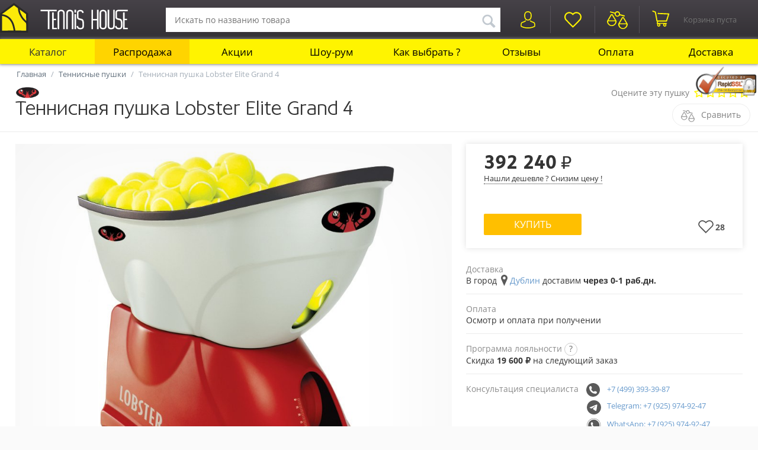

--- FILE ---
content_type: text/html; charset=utf-8
request_url: https://www.tennishouse.ru/tennisnye-pushki/tennisnaya-pushka-lobster-elite-grand-4/
body_size: 30372
content:
<!DOCTYPE html>
<html lang="ru">
<head>
<title>Теннисная пушка Lobster Elite Grand 4 EL04 – купить за 392240 ₽ в интернет-магазине в Москве – TennisHouse</title>

<base href="https://www.tennishouse.ru/" />
<meta http-equiv="Content-Type" content="text/html; charset=utf-8" data-ca-mode="full" />

        <meta name="description" content="Купить теннисные пушки в интернет-магазине TennisHouse.ru Теннисная пушка Lobster Elite Grand 4 за 392240 руб (21.01.2026). Артикул: EL04. Бесплатная доставка и возврат по России*." />
    <meta property="og:title" content="Теннисная пушка Lobster Elite Grand 4" />
    <meta property="og:type" content="product" />
    <meta property="og:site_name" content="TennisHouse" />
        <meta property="og:image" content="http://www.tennishouse.ru/images/watermarked/1/detailed/12/grand_or94-o7.jpg" />
        <meta property="og:description" content="Купить теннисные пушки в интернет-магазине TennisHouse.ru Теннисная пушка Lobster Elite Grand 4 за 392240 руб (21.01.2026). Артикул: EL04. Бесплатная доставка и возврат по России*." />
    <meta property="og:url" content="https://www.tennishouse.ru/tennisnye-pushki/tennisnaya-pushka-lobster-elite-grand-4/"/>



            <link rel="canonical" href="https://www.tennishouse.ru/tennisnye-pushki/tennisnaya-pushka-lobster-elite-grand-4/" />
        
            



<meta name="yandex-verification" content="597256756fd89e2a" />
<meta name="google-site-verification" content="nQeXw-29ma0tSQyhHhH3XWpTGUS9cQ1lI7o-RYkyiQk" />
<!-- <link href="https://www.tennishouse.ru/images/logos/1/знак_32.ico" rel="shortcut icon" /> -->
<link rel="icon" href="./favicon.svg" sizes="any" type="image/svg+xml">
<link rel="icon" href="./favicon-32.png" sizes="32x32">
<link rel="apple-touch-icon" href="./favicon-180.png" sizes="180x180">
<link type="text/css" rel="stylesheet" href="https://www.tennishouse.ru/var/cache/misc/assets/design/themes/responsive/css/standalone.87fd1931cce584c1179b345c771988881768407317.css" />

</head>

<body>
            
    <div class="ty-tygh  " id="tygh_container">

    <div id="ajax_overlay" class="ty-ajax-overlay"></div>
<div id="ajax_loading_box" class="ty-ajax-loading-box"></div>

    <div class="cm-notification-container notification-container">
</div>

    <div class="ty-helper-container" id="tygh_main_container">
        
            <div class="tygh-top-panel clearfix">
    <div class="container-fluid  top-grid">
    <div class="row-fluid ">                <div class="span16 top-menu-row" >
                <div class="ty-top-block-wrapper">
    <div class="ty-logo-container ty-top-block__cell">
        <div class="ty-top-block__cell-inner ty-top-block__logo-content">
            <div class="ty-top-block__cell-content">
                <a href="https://www.tennishouse.ru/" title="">
                    <div class="ty-logo-wrapper"><div class="ty-store-logo"></div></div>
                </a>
            </div>
        </div>
    </div>
    
    <div class="ty-top-block__search ty-top-block__cell cm-ajax-search-block">
        <div class="ty-top-block__cell-inner ty-top-block__search-content">
            <div class="ty-top-block__cell-content">
    <form action="https://www.tennishouse.ru/" name="search_form" method="get" class="">
        <input type="hidden" name="result_ids" value="top_search" />
        <input type="hidden" name="match" value="all" />
        <input type="hidden" name="subcats" value="Y" />
        <input type="hidden" name="pname" value="Y" />
        <input type="hidden" name="pfull" value="Y" />
        <input type="hidden" name="pqcode" value="Y" />
        <input type="hidden" name="search_performed" value="Y" />
        <div class="ty-search-block">
            


            <input type="text" name="q" value="" id="search_input" title="Искать по названию товара" class="ty-search-block__input cm-hint cm-ajax-search" autocomplete="off" /><button title="Найти" class="ty-search-magnifier" type="submit"><i class="ty-icon-search"></i></button>
<input type="hidden" name="dispatch" value="products.search" />
                    </div>
        <div class="ty-search-results" id="top_search">
                    <!--top_search--></div>
    </form>
</div>

        </div>
    </div>
    <div class="top-my-account ty-top-block__cell cm-hover-dropdown">
                <div class="ty-top-block__cell-inner ty-dropdown-box__title ty-top-block__my-account-content cm-link" data-href="https://www.tennishouse.ru/profiles-update/">
                
        <div class="ty-top-block__cell-content"><i class="ty-icon-profile"></i>&nbsp;</div>
    

        </div>
        <div class="cm-popup-box ty-dropdown-box__content cm-hover-dropdown-submenu">
                        

<div class="ty-dropdown-box__content-inner" id="account_info_my_account">
            <ul class="ty-account-info">
        
            <li class="ty-account-info__item ty-dropdown-box__item"><a class="ty-account-info__a underlined" href="https://www.tennishouse.ru/profiles-update/" rel="nofollow" >Мой профиль</a></li>
            <li class="ty-account-info__item ty-dropdown-box__item"><a class="ty-account-info__a underlined" href="https://www.tennishouse.ru/orders/" rel="nofollow">Заказы</a></li>
        
<li class="ty-account-info__item ty-dropdown-box__item">
    <a href="https://www.tennishouse.ru/returns/" rel="nofollow" class="ty-account-info__a">Запросы на возврат</a>
</li><li class="ty-account-info__item ty-dropdown-box__item"><a class="ty-account-info__a" href="https://www.tennishouse.ru/loyality-points/" rel="nofollow">Журнал бонусных рублей</a></li>

            </ul>

            <div class="ty-account-info__orders updates-wrapper track-orders" id="track_orders_block_my_account">
            <form action="https://www.tennishouse.ru/" method="get" class="cm-ajax cm-ajax-full-render" name="track_order_quick">
                <input type="hidden" name="result_ids" value="track_orders_block_*" />
                <input type="hidden" name="return_url" value="index.php?dispatch=categories.view&amp;category_id=254" />

                <div class="ty-account-info__orders-txt">Отслеживание заказа</div>

                <div class="ty-account-info__orders-input ty-control-group ty-input-append">
                    <label for="track_order_itemmy_account" class="cm-required hidden">Отслеживание заказа</label>
                    <input type="text" size="20" class="ty-input-text cm-hint" id="track_order_itemmy_account" name="track_data" value="" placeholder="Номер заказа/E-mail"/>
                    <button title="Выполнить" class="ty-btn-go" type="submit"><i class="ty-btn-go__icon ty-icon-right-dir"></i></button>
<input type="hidden" name="dispatch" value="orders.track_request" />
                    
                </div>
            </form>
        <!--track_orders_block_my_account--></div>
        <div class="ty-account-info__buttons buttons-container">
                    <a href="https://www.tennishouse.ru/login/?return_url=index.php%3Fdispatch%3Dcategories.view%26category_id%3D254"  class="ty-btn ty-btn__primary" rel="nofollow">Войти</a>
            <a href="https://www.tennishouse.ru/profiles-add/" rel="nofollow" class="ty-btn__reg-link">Зарегистрироваться</a>
                        </div>
<!--account_info_my_account--></div>
        
        </div>
    </div>
    <div class="top-wishlist ty-top-block__cell cm-hover-dropdown" id="wishlist_status_wishlist_content">
        <div class="ty-top-block__cell-inner ty-dropdown-box__title ty-dropdown-box ty-top-block__wishlist-content cm-link " data-href="https://www.tennishouse.ru/wishlist/">
        <div class="ty-top-block__cell-content">
            <div class="ty-icon-wishlist">
                            </div>
        </div>
    </div>
    <div class="cm-popup-box ty-dropdown-box__content cm-hover-dropdown-submenu" >
        <div class="ty-dropdown-box__content-inner">
            <div class="ty-dropdown-box__content-title">Понравившиеся товары</div>
            <div class="ty-dropdown-box__content-items cm-cart-content cm-cart-content-thumb cm-cart-content-delete">
                <div class="ty-cart-items">
                                            <div class="ty-cart-items__empty">Отмечайте товары для будущих покупок, нажав на "сердечко" на детальной странице понравившегося товара.</div>
                                    </div>
            </div>
                    </div>
    </div>
<!--wishlist_status_wishlist_content--></div>
    <div class="top-compare ty-top-block__cell cm-hover-dropdown" id="compare_list_status_compare_list_content">
        <div class="ty-top-block__cell-inner ty-dropdown-box__title ty-dropdown-box ty-top-block__compare-content cm-link " data-href="https://www.tennishouse.ru/compare/">
        <div class="ty-top-block__cell-content">
            <div class="ty-icon-compare">
                            </div>
        </div>
    </div>
    <div class="cm-popup-box ty-dropdown-box__content cm-hover-dropdown-submenu" >
        <div class="ty-dropdown-box__content-inner">
            <div class="ty-dropdown-box__content-title">Список сравнения</div>
            <div class="ty-dropdown-box__content-items cm-cart-content cm-cart-content-thumb cm-cart-content-delete">
                <div class="ty-cart-items">
                                            <div class="ty-cart-items__empty">Сравните товары по характеристикам. Начните свой выбор с каталога товаров или воспользуйтесь поиском, если ищете что-то конкретное.</div>
                                    </div>
            </div>
                    </div>
    </div>
<!--compare_list_status_compare_list_content--></div>
    <div class="top-cart-content ty-top-block__cell cm-hover-dropdown" id="cart_status_cart_content">
        
    <div class="ty-top-block__cell-inner ty-dropdown-box__title ty-dropdown-box ty-top-block__cart-content  cm-link " data-href="https://www.tennishouse.ru/checkout-cart/">
        <div class="ty-top-block__cell-content">
            
                <div class="ty-minicart__icon">
                                    </div>
                                    <span class="ty-minicart-title ty-hand">
                        <div class="ty-minicart-title__total empty-cart">
                            Корзина пуста
                        </div>
                    </span>
                            

        </div>
    </div>
        

<!--cart_status_cart_content--></div>
    
</div>
        </div>
    </div><div class="row-fluid ">                <div class="span16 " >
                <div class=" top-menu">
        


    <div class="ty-menu__items">
    <ul class="cm-responsive-menu">
        
            <li class="ty-menu__item ty-menu__menu-btn visible-phone">
                <a class="ty-menu__item-link">
                    <i class="ty-icon-short-list"></i>
                    <span>Меню</span>
                </a>
            </li>

                                            
<li class="ty-menu__catalog ty-menu__item  ty-menu__item8 ty-menu__item-parent cm-menu-item-responsive">
    <div class="ty-menu__item_full cm-hover-dropdown" data-bg-shadow="true">
    <a  class="ty-menu__item-link">
        <div class="ty-menu__catalog-link">
            
            Каталог
        </div>
    </a>
    
                    <div class="ty-menu__submenu" id="topmenu_99_d41d8cd98f00b204e9800998ecf8427e">
                
                    <ul class="ty-menu__submenu-items cm-responsive-menu-submenu ty-menu__catalog-items cm-hover-dropdown-submenu" style="display: none;">
                                                    <li class="ty-top-mine__submenu-col">
                                                                <div class="ty-menu__submenu-item-header">
                                    <a href="https://www.tennishouse.ru/tennis-rackets/" class="ty-menu__submenu-link">
                                        <div class="ty-menu-icon ty-category-icon-254"></div>
                                        <div class="ty-menu__submenu-item-header-text">Теннисные ракетки</div>
                                    </a>
                                </div>
                                                                    <div class="ty-menu__submenu">
                                                                                <div class="ty-menu__submenu-list cm-responsive-menu-submenu" style="width: 500px;">
                                            
                                                                                                                                                                                        <div class="ty-menu__submenu-section" style="width: 49.5%;">
                                                    
                                                    <div class="ty-menu__menu-subheader-items">
                                                    <ul>
                                                                                                                                                                    <li class="ty-menu__submenu-item">
                                                            <a href="https://www.tennishouse.ru/tennis-rackets/tecnifibre/" class="ty-menu__submenu-link">Tecnifibre</a>
                                                            
                                                        </li>
                                                                                                                                                                    <li class="ty-menu__submenu-item">
                                                            <a href="https://www.tennishouse.ru/tennis-rackets/prince/" class="ty-menu__submenu-link">Prince</a>
                                                            
                                                        </li>
                                                                                                                                                                    <li class="ty-menu__submenu-item">
                                                            <a href="https://www.tennishouse.ru/tennis-rackets/babolat/" class="ty-menu__submenu-link">Babolat</a>
                                                            
                                                        </li>
                                                                                                                                                                    <li class="ty-menu__submenu-item">
                                                            <a href="https://www.tennishouse.ru/tennis-rackets/wilson/" class="ty-menu__submenu-link">Wilson</a>
                                                            
                                                        </li>
                                                                                                                                                                    <li class="ty-menu__submenu-item">
                                                            <a href="https://www.tennishouse.ru/tennis-rackets/head/" class="ty-menu__submenu-link">HEAD</a>
                                                            
                                                        </li>
                                                                                                                                                            </ul>
                                                    </div>
                                                </div>
                                                                                                                                            <div class="ty-menu__submenu-section" style="width: 49.5%;">
                                                    
                                                    <div class="ty-menu__menu-subheader-items">
                                                    <ul>
                                                                                                                                                                    <li class="ty-menu__submenu-item">
                                                            <a href="https://www.tennishouse.ru/tennis-rackets/professionalnye/" class="ty-menu__submenu-link">Профессионал</a>
                                                            
                                                        </li>
                                                                                                                                                                    <li class="ty-menu__submenu-item">
                                                            <a href="https://www.tennishouse.ru/tennis-rackets/club-rackets/" class="ty-menu__submenu-link">Любитель</a>
                                                            
                                                        </li>
                                                                                                                                                                    <li class="ty-menu__submenu-item">
                                                            <a href="https://www.tennishouse.ru/tennis-rackets/dlya-nachinayuschih/" class="ty-menu__submenu-link">Начинающий</a>
                                                            
                                                        </li>
                                                                                                                                                                    <li class="ty-menu__submenu-item">
                                                            <a href="https://www.tennishouse.ru/tennis-rackets/junior-rackets/" class="ty-menu__submenu-link">Юниор</a>
                                                            
                                                        </li>
                                                                                                                                                                    <li class="ty-menu__submenu-item">
                                                            <a href="https://www.tennishouse.ru/tennis-rackets/detskie/" class="ty-menu__submenu-link">Ребенок</a>
                                                            
                                                        </li>
                                                                                                                                                            </ul>
                                                    </div>
                                                </div>
                                                                                        

                                        </div>
                                    </div>
                                                            </li>
                                                    <li class="ty-top-mine__submenu-col">
                                                                <div class="ty-menu__submenu-item-header">
                                    <a href="https://www.tennishouse.ru/tennis-bags/" class="ty-menu__submenu-link">
                                        <div class="ty-menu-icon ty-category-icon-264"></div>
                                        <div class="ty-menu__submenu-item-header-text">Теннисные сумки</div>
                                    </a>
                                </div>
                                                                    <div class="ty-menu__submenu">
                                                                                <div class="ty-menu__submenu-list cm-responsive-menu-submenu" style="width: 500px;">
                                            
                                                                                                                                                                                        <div class="ty-menu__submenu-section" style="width: 49.5%;">
                                                    
                                                    <div class="ty-menu__menu-subheader-items">
                                                    <ul>
                                                                                                                                                                    <li class="ty-menu__submenu-item">
                                                            <a href="https://www.tennishouse.ru/tennis-bags/tourspin/" class="ty-menu__submenu-link">TourSpin</a>
                                                            
                                                        </li>
                                                                                                                                                                    <li class="ty-menu__submenu-item">
                                                            <a href="https://www.tennishouse.ru/tennis-bags/babolat/" class="ty-menu__submenu-link">Babolat</a>
                                                            
                                                        </li>
                                                                                                                                                                    <li class="ty-menu__submenu-item">
                                                            <a href="https://www.tennishouse.ru/tennis-bags/wilson/" class="ty-menu__submenu-link">Wilson</a>
                                                            
                                                        </li>
                                                                                                                                                                    <li class="ty-menu__submenu-item">
                                                            <a href="https://www.tennishouse.ru/tennis-bags/head/" class="ty-menu__submenu-link">HEAD</a>
                                                            
                                                        </li>
                                                                                                                                                                    <li class="ty-menu__submenu-item">
                                                            <a href="https://www.tennishouse.ru/tennis-bags/bidi-badu/" class="ty-menu__submenu-link">Bidi Badu</a>
                                                            
                                                        </li>
                                                                                                                                                            </ul>
                                                    </div>
                                                </div>
                                                                                                                                            <div class="ty-menu__submenu-section" style="width: 49.5%;">
                                                    
                                                    <div class="ty-menu__menu-subheader-items">
                                                    <ul>
                                                                                                                                                                    <li class="ty-menu__submenu-item">
                                                            <a href="https://www.tennishouse.ru/tennis-bags/15-rackets/" class="ty-menu__submenu-link">15 ракеток</a>
                                                            
                                                        </li>
                                                                                                                                                                    <li class="ty-menu__submenu-item">
                                                            <a href="https://www.tennishouse.ru/tennis-bags/12-rackets/" class="ty-menu__submenu-link">12 ракеток</a>
                                                            
                                                        </li>
                                                                                                                                                                    <li class="ty-menu__submenu-item">
                                                            <a href="https://www.tennishouse.ru/tennis-bags/9-rackets/" class="ty-menu__submenu-link">9 ракеток</a>
                                                            
                                                        </li>
                                                                                                                                                                    <li class="ty-menu__submenu-item">
                                                            <a href="https://www.tennishouse.ru/tennis-bags/6-rackets/" class="ty-menu__submenu-link">6 ракеток</a>
                                                            
                                                        </li>
                                                                                                                                                                    <li class="ty-menu__submenu-item">
                                                            <a href="https://www.tennishouse.ru/tennis-bags/3-rackets/" class="ty-menu__submenu-link">3 ракетки</a>
                                                            
                                                        </li>
                                                                                                                                                                    <li class="ty-menu__submenu-item">
                                                            <a href="https://www.tennishouse.ru/tennis-bags/1-racket/" class="ty-menu__submenu-link">1 ракетка</a>
                                                            
                                                        </li>
                                                                                                                                                                    <li class="ty-menu__submenu-item">
                                                            <a href="https://www.tennishouse.ru/tennis-bags/backpack/" class="ty-menu__submenu-link">Рюкзак</a>
                                                            
                                                        </li>
                                                                                                                                                                    <li class="ty-menu__submenu-item">
                                                            <a href="https://www.tennishouse.ru/tennis-bags/sport-bag/" class="ty-menu__submenu-link">Спортивная</a>
                                                            
                                                        </li>
                                                                                                                                                            </ul>
                                                    </div>
                                                </div>
                                                                                        

                                        </div>
                                    </div>
                                                            </li>
                                                    <li class="ty-top-mine__submenu-col">
                                                                <div class="ty-menu__submenu-item-header">
                                    <a href="https://www.tennishouse.ru/tennis-balls/" class="ty-menu__submenu-link">
                                        <div class="ty-menu-icon ty-category-icon-266"></div>
                                        <div class="ty-menu__submenu-item-header-text">Теннисные мячи</div>
                                    </a>
                                </div>
                                                                    <div class="ty-menu__submenu">
                                                                                <div class="ty-menu__submenu-list cm-responsive-menu-submenu" style="width: 500px;">
                                            
                                                                                                                                                                                        <div class="ty-menu__submenu-section" style="width: 49.5%;">
                                                    
                                                    <div class="ty-menu__menu-subheader-items">
                                                    <ul>
                                                                                                                                                                    <li class="ty-menu__submenu-item">
                                                            <a href="https://www.tennishouse.ru/tennis-balls/head/" class="ty-menu__submenu-link">HEAD</a>
                                                            
                                                        </li>
                                                                                                                                                                    <li class="ty-menu__submenu-item">
                                                            <a href="https://www.tennishouse.ru/tennis-balls/balls-unlimited/" class="ty-menu__submenu-link">Balls Unlimited</a>
                                                            
                                                        </li>
                                                                                                                                                            </ul>
                                                    </div>
                                                </div>
                                                                                                                                            <div class="ty-menu__submenu-section" style="width: 49.5%;">
                                                    
                                                    <div class="ty-menu__menu-subheader-items">
                                                    <ul>
                                                                                                                                                                    <li class="ty-menu__submenu-item">
                                                            <a href="https://www.tennishouse.ru/tennis-balls/premium-balls/" class="ty-menu__submenu-link">Турнирные</a>
                                                            
                                                        </li>
                                                                                                                                                                    <li class="ty-menu__submenu-item">
                                                            <a href="https://www.tennishouse.ru/tennis-balls/regular-duty-balls/" class="ty-menu__submenu-link">Тренировочные</a>
                                                            
                                                        </li>
                                                                                                                                                                    <li class="ty-menu__submenu-item">
                                                            <a href="https://www.tennishouse.ru/tennis-balls/orange-balls/" class="ty-menu__submenu-link">Оранжевые</a>
                                                            
                                                        </li>
                                                                                                                                                                    <li class="ty-menu__submenu-item">
                                                            <a href="https://www.tennishouse.ru/tennis-balls/red-balls/" class="ty-menu__submenu-link">Красные</a>
                                                            
                                                        </li>
                                                                                                                                                            </ul>
                                                    </div>
                                                </div>
                                                                                        

                                        </div>
                                    </div>
                                                            </li>
                                                    <li class="ty-top-mine__submenu-col">
                                                                <div class="ty-menu__submenu-item-header">
                                    <a href="https://www.tennishouse.ru/tennis-strings/" class="ty-menu__submenu-link">
                                        <div class="ty-menu-icon ty-category-icon-265"></div>
                                        <div class="ty-menu__submenu-item-header-text">Теннисные струны</div>
                                    </a>
                                </div>
                                                                    <div class="ty-menu__submenu">
                                                                                <div class="ty-menu__submenu-list cm-responsive-menu-submenu" style="width: 500px;">
                                            
                                                                                                                                                                                        <div class="ty-menu__submenu-section" style="width: 49.5%;">
                                                    
                                                    <div class="ty-menu__menu-subheader-items">
                                                    <ul>
                                                                                                                                                                    <li class="ty-menu__submenu-item">
                                                            <a href="https://www.tennishouse.ru/tennis-strings/tourspin/" class="ty-menu__submenu-link">TourSpin</a>
                                                            
                                                        </li>
                                                                                                                                                                    <li class="ty-menu__submenu-item">
                                                            <a href="https://www.tennishouse.ru/tennis-strings/babolat/" class="ty-menu__submenu-link">Babolat</a>
                                                            
                                                        </li>
                                                                                                                                                                    <li class="ty-menu__submenu-item">
                                                            <a href="https://www.tennishouse.ru/tennis-strings/head/" class="ty-menu__submenu-link">HEAD</a>
                                                            
                                                        </li>
                                                                                                                                                            </ul>
                                                    </div>
                                                </div>
                                                                                                                                            <div class="ty-menu__submenu-section" style="width: 49.5%;">
                                                    
                                                    <div class="ty-menu__menu-subheader-items">
                                                    <ul>
                                                                                                                                                                    <li class="ty-menu__submenu-item">
                                                            <a href="https://www.tennishouse.ru/tennis-strings/polyamide/" class="ty-menu__submenu-link">Полиамид (нейлон)</a>
                                                            
                                                        </li>
                                                                                                                                                                    <li class="ty-menu__submenu-item">
                                                            <a href="https://www.tennishouse.ru/tennis-strings/copolyester/" class="ty-menu__submenu-link">Полиэстер (co-poly)</a>
                                                            
                                                        </li>
                                                                                                                                                                    <li class="ty-menu__submenu-item">
                                                            <a href="https://www.tennishouse.ru/tennis-strings/natural-gut/" class="ty-menu__submenu-link">Натуральные</a>
                                                            
                                                        </li>
                                                                                                                                                            </ul>
                                                    </div>
                                                </div>
                                                                                        

                                        </div>
                                    </div>
                                                            </li>
                                                    <li class="ty-top-mine__submenu-col">
                                                                <div class="ty-menu__submenu-item-header">
                                    <a href="https://www.tennishouse.ru/tennis-apparel/" class="ty-menu__submenu-link">
                                        <div class="ty-menu-icon ty-category-icon-262"></div>
                                        <div class="ty-menu__submenu-item-header-text">Теннисная одежда</div>
                                    </a>
                                </div>
                                                                    <div class="ty-menu__submenu">
                                                                                <div class="ty-menu__submenu-list cm-responsive-menu-submenu" style="width: 500px;">
                                            
                                                                                                                                                                                        <div class="ty-menu__submenu-section" style="width: 49.5%;">
                                                    
                                                    <div class="ty-menu__menu-subheader-items">
                                                    <ul>
                                                                                                                                                                    <li class="ty-menu__submenu-item">
                                                            <a href="https://www.tennishouse.ru/tennis-apparel/muzhchiny/" class="ty-menu__submenu-link">Мужчины</a>
                                                            
                                                        </li>
                                                                                                                                                                    <li class="ty-menu__submenu-item">
                                                            <a href="https://www.tennishouse.ru/tennis-apparel/zhenschiny/" class="ty-menu__submenu-link">Женщины</a>
                                                            
                                                        </li>
                                                                                                                                                                    <li class="ty-menu__submenu-item">
                                                            <a href="https://www.tennishouse.ru/tennis-apparel/boys-apparel/" class="ty-menu__submenu-link">Мальчики</a>
                                                            
                                                        </li>
                                                                                                                                                                    <li class="ty-menu__submenu-item">
                                                            <a href="https://www.tennishouse.ru/tennis-apparel/devochki/" class="ty-menu__submenu-link">Девочки</a>
                                                            
                                                        </li>
                                                                                                                                                            </ul>
                                                    </div>
                                                </div>
                                                                                                                                            <div class="ty-menu__submenu-section" style="width: 49.5%;">
                                                    
                                                    <div class="ty-menu__menu-subheader-items">
                                                    <ul>
                                                                                                                                                                    <li class="ty-menu__submenu-item">
                                                            <a href="https://www.tennishouse.ru/tennis-apparel/babolat/" class="ty-menu__submenu-link">Babolat</a>
                                                            
                                                        </li>
                                                                                                                                                                    <li class="ty-menu__submenu-item">
                                                            <a href="https://www.tennishouse.ru/tennis-apparel/head/" class="ty-menu__submenu-link">HEAD</a>
                                                            
                                                        </li>
                                                                                                                                                                    <li class="ty-menu__submenu-item">
                                                            <a href="https://www.tennishouse.ru/tennis-apparel/bidi-badu/" class="ty-menu__submenu-link">Bidi Badu</a>
                                                            
                                                        </li>
                                                                                                                                                            </ul>
                                                    </div>
                                                </div>
                                                                                        

                                        </div>
                                    </div>
                                                            </li>
                                                    <li class="ty-top-mine__submenu-col">
                                                                <div class="ty-menu__submenu-item-header">
                                    <a href="https://www.tennishouse.ru/tennis-shoes/" class="ty-menu__submenu-link">
                                        <div class="ty-menu-icon ty-category-icon-263"></div>
                                        <div class="ty-menu__submenu-item-header-text">Теннисная обувь</div>
                                    </a>
                                </div>
                                                                    <div class="ty-menu__submenu">
                                                                                <div class="ty-menu__submenu-list cm-responsive-menu-submenu" style="width: 500px;">
                                            
                                                                                                                                                                                        <div class="ty-menu__submenu-section" style="width: 49.5%;">
                                                    
                                                    <div class="ty-menu__menu-subheader-items">
                                                    <ul>
                                                                                                                                                                    <li class="ty-menu__submenu-item">
                                                            <a href="https://www.tennishouse.ru/tennis-shoes/mens-shoes/" class="ty-menu__submenu-link">Мужчины</a>
                                                            
                                                        </li>
                                                                                                                                                                    <li class="ty-menu__submenu-item">
                                                            <a href="https://www.tennishouse.ru/tennis-shoes/zhenschiny-ru/" class="ty-menu__submenu-link">Женщины</a>
                                                            
                                                        </li>
                                                                                                                                                                    <li class="ty-menu__submenu-item">
                                                            <a href="https://www.tennishouse.ru/tennis-shoes/deti/" class="ty-menu__submenu-link">Дети</a>
                                                            
                                                        </li>
                                                                                                                                                            </ul>
                                                    </div>
                                                </div>
                                                                                                                                            <div class="ty-menu__submenu-section" style="width: 49.5%;">
                                                    
                                                    <div class="ty-menu__menu-subheader-items">
                                                    <ul>
                                                                                                                                                                    <li class="ty-menu__submenu-item">
                                                            <a href="https://www.tennishouse.ru/tennis-shoes/nike/" class="ty-menu__submenu-link">Nike</a>
                                                            
                                                        </li>
                                                                                                                                                                    <li class="ty-menu__submenu-item">
                                                            <a href="https://www.tennishouse.ru/tennis-shoes/tourspin/" class="ty-menu__submenu-link">TourSpin</a>
                                                            
                                                        </li>
                                                                                                                                                                    <li class="ty-menu__submenu-item">
                                                            <a href="https://www.tennishouse.ru/tennis-shoes/babolat/" class="ty-menu__submenu-link">Babolat</a>
                                                            
                                                        </li>
                                                                                                                                                            </ul>
                                                    </div>
                                                </div>
                                                                                        

                                        </div>
                                    </div>
                                                            </li>
                                                    <li class="ty-top-mine__submenu-col">
                                                                <div class="ty-menu__submenu-item-header">
                                    <a href="https://www.tennishouse.ru/obmotki/" class="ty-menu__submenu-link">
                                        <div class="ty-menu-icon ty-category-icon-472"></div>
                                        <div class="ty-menu__submenu-item-header-text">Обмотки</div>
                                    </a>
                                </div>
                                                                    <div class="ty-menu__submenu">
                                                                                <div class="ty-menu__submenu-list cm-responsive-menu-submenu" style="width: 500px;">
                                            
                                                                                                                                                                                        <div class="ty-menu__submenu-section" style="width: 49.5%;">
                                                    
                                                    <div class="ty-menu__menu-subheader-items">
                                                    <ul>
                                                                                                                                                                    <li class="ty-menu__submenu-item">
                                                            <a href="https://www.tennishouse.ru/obmotki/overgrips/" class="ty-menu__submenu-link">Овергрипы (верхние обмотки)</a>
                                                            
                                                        </li>
                                                                                                                                                                    <li class="ty-menu__submenu-item">
                                                            <a href="https://www.tennishouse.ru/obmotki/basegrips/" class="ty-menu__submenu-link">Грипы (базовые намотки)</a>
                                                            
                                                        </li>
                                                                                                                                                            </ul>
                                                    </div>
                                                </div>
                                                                                                                                            <div class="ty-menu__submenu-section" style="width: 49.5%;">
                                                    
                                                    <div class="ty-menu__menu-subheader-items">
                                                    <ul>
                                                                                                                                                                    <li class="ty-menu__submenu-item">
                                                            <a href="https://www.tennishouse.ru/obmotki/babolat/" class="ty-menu__submenu-link">Babolat</a>
                                                            
                                                        </li>
                                                                                                                                                                    <li class="ty-menu__submenu-item">
                                                            <a href="https://www.tennishouse.ru/obmotki/head/" class="ty-menu__submenu-link">HEAD</a>
                                                            
                                                        </li>
                                                                                                                                                            </ul>
                                                    </div>
                                                </div>
                                                                                        

                                        </div>
                                    </div>
                                                            </li>
                                                    <li class="ty-top-mine__submenu-col">
                                                                <div class="ty-menu__submenu-item-header">
                                    <a href="https://www.tennishouse.ru/dampeners/" class="ty-menu__submenu-link">
                                        <div class="ty-menu-icon ty-category-icon-315"></div>
                                        <div class="ty-menu__submenu-item-header-text">Виброгасители</div>
                                    </a>
                                </div>
                                                                    <div class="ty-menu__submenu">
                                                                                <div class="ty-menu__submenu-list cm-responsive-menu-submenu" style="width: 250px;">
                                            
                                                                                                                                                                                        <div class="ty-menu__submenu-section" style="width: 99%;">
                                                    
                                                    <div class="ty-menu__menu-subheader-items">
                                                    <ul>
                                                                                                                                                                    <li class="ty-menu__submenu-item">
                                                            <a href="https://www.tennishouse.ru/dampeners/babolat/" class="ty-menu__submenu-link">Babolat</a>
                                                            
                                                        </li>
                                                                                                                                                                    <li class="ty-menu__submenu-item">
                                                            <a href="https://www.tennishouse.ru/dampeners/head/" class="ty-menu__submenu-link">HEAD</a>
                                                            
                                                        </li>
                                                                                                                                                            </ul>
                                                    </div>
                                                </div>
                                                                                        

                                        </div>
                                    </div>
                                                            </li>
                                                    <li class="ty-top-mine__submenu-col">
                                                                <div class="ty-menu__submenu-item-header">
                                    <a href="https://www.tennishouse.ru/badminton/" class="ty-menu__submenu-link">
                                        <div class="ty-menu-icon ty-category-icon-480"></div>
                                        <div class="ty-menu__submenu-item-header-text">Бадминтон</div>
                                    </a>
                                </div>
                                                                    <div class="ty-menu__submenu">
                                                                                <div class="ty-menu__submenu-list cm-responsive-menu-submenu" style="width: 250px;">
                                            
                                                                                                                                                                                        <div class="ty-menu__submenu-section" style="width: 99%;">
                                                    
                                                    <div class="ty-menu__menu-subheader-items">
                                                    <ul>
                                                                                                                                                                    <li class="ty-menu__submenu-item">
                                                            <a href="https://www.tennishouse.ru/badminton/raketki/" class="ty-menu__submenu-link">Ракетки</a>
                                                            
                                                        </li>
                                                                                                                                                                    <li class="ty-menu__submenu-item">
                                                            <a href="https://www.tennishouse.ru/badminton/volany/" class="ty-menu__submenu-link">Воланы</a>
                                                            
                                                        </li>
                                                                                                                                                                    <li class="ty-menu__submenu-item">
                                                            <a href="https://www.tennishouse.ru/badminton/krossovki/" class="ty-menu__submenu-link">Кроссовки</a>
                                                            
                                                        </li>
                                                                                                                                                                    <li class="ty-menu__submenu-item">
                                                            <a href="https://www.tennishouse.ru/badminton/sumki-i-ryukzaki/" class="ty-menu__submenu-link">Сумки и рюкзаки</a>
                                                            
                                                        </li>
                                                                                                                                                                    <li class="ty-menu__submenu-item">
                                                            <a href="https://www.tennishouse.ru/badminton/struny/" class="ty-menu__submenu-link">Струны</a>
                                                            
                                                        </li>
                                                                                                                                                            </ul>
                                                    </div>
                                                </div>
                                                                                        

                                        </div>
                                    </div>
                                                            </li>
                                                    <li class="ty-top-mine__submenu-col">
                                                                <div class="ty-menu__submenu-item-header">
                                    <a href="https://www.tennishouse.ru/korziny-dlya-myachey/" class="ty-menu__submenu-link">
                                        <div class="ty-menu-icon ty-category-icon-471"></div>
                                        <div class="ty-menu__submenu-item-header-text">Корзины для мячей</div>
                                    </a>
                                </div>
                                                            </li>
                                                    <li class="ty-top-mine__submenu-col">
                                                                <div class="ty-menu__submenu-item-header">
                                    <a href="https://www.tennishouse.ru/tennisnye-pushki/" class="ty-menu__submenu-link">
                                        <div class="ty-menu-icon ty-category-icon-465"></div>
                                        <div class="ty-menu__submenu-item-header-text">Теннисные пушки</div>
                                    </a>
                                </div>
                                                                    <div class="ty-menu__submenu">
                                                                                <div class="ty-menu__submenu-list cm-responsive-menu-submenu" style="width: 500px;">
                                            
                                                                                                                                                                                        <div class="ty-menu__submenu-section" style="width: 49.5%;">
                                                    
                                                    <div class="ty-menu__menu-subheader-items">
                                                    <ul>
                                                                                                                                                                    <li class="ty-menu__submenu-item">
                                                            <a href="https://www.tennishouse.ru/tennisnye-pushki/aksessuary-dlya-pushek/" class="ty-menu__submenu-link">Аксессуары для пушек</a>
                                                            
                                                        </li>
                                                                                                                                                            </ul>
                                                    </div>
                                                </div>
                                                                                                                                            <div class="ty-menu__submenu-section" style="width: 49.5%;">
                                                    
                                                    <div class="ty-menu__menu-subheader-items">
                                                    <ul>
                                                                                                                                                                    <li class="ty-menu__submenu-item">
                                                            <a href="https://www.tennishouse.ru/tennisnye-pushki/lobster/" class="ty-menu__submenu-link">Lobster</a>
                                                            
                                                        </li>
                                                                                                                                                                    <li class="ty-menu__submenu-item">
                                                            <a href="https://www.tennishouse.ru/tennisnye-pushki/siboasi/" class="ty-menu__submenu-link">SIBOASI</a>
                                                            
                                                        </li>
                                                                                                                                                                    <li class="ty-menu__submenu-item">
                                                            <a href="https://www.tennishouse.ru/tennisnye-pushki/tennis-tutor/" class="ty-menu__submenu-link">Tennis Tutor</a>
                                                            
                                                        </li>
                                                                                                                                                            </ul>
                                                    </div>
                                                </div>
                                                                                        

                                        </div>
                                    </div>
                                                            </li>
                                                    <li class="ty-top-mine__submenu-col">
                                                                <div class="ty-menu__submenu-item-header">
                                    <a href="https://www.tennishouse.ru/stringing-machines/" class="ty-menu__submenu-link">
                                        <div class="ty-menu-icon ty-category-icon-463"></div>
                                        <div class="ty-menu__submenu-item-header-text">Станки для натяжки струн</div>
                                    </a>
                                </div>
                                                                    <div class="ty-menu__submenu">
                                                                                <div class="ty-menu__submenu-list cm-responsive-menu-submenu" style="width: 250px;">
                                            
                                                                                                                                                                                        <div class="ty-menu__submenu-section" style="width: 99%;">
                                                    
                                                    <div class="ty-menu__menu-subheader-items">
                                                    <ul>
                                                                                                                                                                    <li class="ty-menu__submenu-item">
                                                            <a href="https://www.tennishouse.ru/stringing-machines/mechanic/" class="ty-menu__submenu-link">Механические</a>
                                                            
                                                        </li>
                                                                                                                                                                    <li class="ty-menu__submenu-item">
                                                            <a href="https://www.tennishouse.ru/stringing-machines/electronic/" class="ty-menu__submenu-link">Электронные</a>
                                                            
                                                        </li>
                                                                                                                                                            </ul>
                                                    </div>
                                                </div>
                                                                                        

                                        </div>
                                    </div>
                                                            </li>
                                                    <li class="ty-top-mine__submenu-col">
                                                                <div class="ty-menu__submenu-item-header">
                                    <a href="https://www.tennishouse.ru/court-equipment/" class="ty-menu__submenu-link">
                                        <div class="ty-menu-icon ty-category-icon-438"></div>
                                        <div class="ty-menu__submenu-item-header-text">Инвентарь для корта</div>
                                    </a>
                                </div>
                                                                    <div class="ty-menu__submenu">
                                                                                <div class="ty-menu__submenu-list cm-responsive-menu-submenu" style="width: 500px;">
                                            
                                                                                                                                                                                        <div class="ty-menu__submenu-section" style="width: 49.5%;">
                                                    
                                                    <div class="ty-menu__menu-subheader-items">
                                                    <ul>
                                                                                                                                                                    <li class="ty-menu__submenu-item">
                                                            <a href="https://www.tennishouse.ru/court-equipment/tennisnye-setki/" class="ty-menu__submenu-link">Теннисные сетки</a>
                                                            
                                                        </li>
                                                                                                                                                                    <li class="ty-menu__submenu-item">
                                                            <a href="https://www.tennishouse.ru/court-equipment/vetrozaschitnye-fony/" class="ty-menu__submenu-link">Ветрозащитные фоны</a>
                                                            
                                                        </li>
                                                                                                                                                                    <li class="ty-menu__submenu-item">
                                                            <a href="https://www.tennishouse.ru/court-equipment/sudeyskie-vyshki/" class="ty-menu__submenu-link">Судейские вышки</a>
                                                            
                                                        </li>
                                                                                                                                                            </ul>
                                                    </div>
                                                </div>
                                                                                                                                            <div class="ty-menu__submenu-section" style="width: 49.5%;">
                                                    
                                                    <div class="ty-menu__menu-subheader-items">
                                                    <ul>
                                                                                                                                                                    <li class="ty-menu__submenu-item">
                                                            <a href="https://www.tennishouse.ru/court-equipment/odis/" class="ty-menu__submenu-link">Odis</a>
                                                            
                                                        </li>
                                                                                                                                                                    <li class="ty-menu__submenu-item">
                                                            <a href="https://www.tennishouse.ru/court-equipment/universal/" class="ty-menu__submenu-link">Universal</a>
                                                            
                                                        </li>
                                                                                                                                                            </ul>
                                                    </div>
                                                </div>
                                                                                        

                                        </div>
                                    </div>
                                                            </li>
                                                    <li class="ty-top-mine__submenu-col">
                                                                <div class="ty-menu__submenu-item-header">
                                    <a href="https://www.tennishouse.ru/padel/" class="ty-menu__submenu-link">
                                        <div class="ty-menu-icon ty-category-icon-508"></div>
                                        <div class="ty-menu__submenu-item-header-text">Падел</div>
                                    </a>
                                </div>
                                                                    <div class="ty-menu__submenu">
                                                                                <div class="ty-menu__submenu-list cm-responsive-menu-submenu" style="width: 500px;">
                                            
                                                                                                                                                                                        <div class="ty-menu__submenu-section" style="width: 49.5%;">
                                                    
                                                    <div class="ty-menu__menu-subheader-items">
                                                    <ul>
                                                                                                                                                                    <li class="ty-menu__submenu-item">
                                                            <a href="https://www.tennishouse.ru/padel/raketki/" class="ty-menu__submenu-link">Ракетки</a>
                                                            
                                                        </li>
                                                                                                                                                                    <li class="ty-menu__submenu-item">
                                                            <a href="https://www.tennishouse.ru/padel/myachi-dlya-padel-tennisa/" class="ty-menu__submenu-link">Мячи для падел-тенниса</a>
                                                            
                                                        </li>
                                                                                                                                                                    <li class="ty-menu__submenu-item">
                                                            <a href="https://www.tennishouse.ru/padel/sumki-dlya-padel-tennisa/" class="ty-menu__submenu-link">Сумки</a>
                                                            
                                                        </li>
                                                                                                                                                            </ul>
                                                    </div>
                                                </div>
                                                                                                                                            <div class="ty-menu__submenu-section" style="width: 49.5%;">
                                                    
                                                    <div class="ty-menu__menu-subheader-items">
                                                    <ul>
                                                                                                                                                                    <li class="ty-menu__submenu-item">
                                                            <a href="https://www.tennishouse.ru/padel/bullpadel/" class="ty-menu__submenu-link">Bullpadel</a>
                                                            
                                                        </li>
                                                                                                                                                                    <li class="ty-menu__submenu-item">
                                                            <a href="https://www.tennishouse.ru/padel/head/" class="ty-menu__submenu-link">HEAD</a>
                                                            
                                                        </li>
                                                                                                                                                            </ul>
                                                    </div>
                                                </div>
                                                                                        

                                        </div>
                                    </div>
                                                            </li>
                                                    <li class="ty-top-mine__submenu-col">
                                                                <div class="ty-menu__submenu-item-header">
                                    <a href="https://www.tennishouse.ru/tennis-accessories/" class="ty-menu__submenu-link">
                                        <div class="ty-menu-icon ty-category-icon-437"></div>
                                        <div class="ty-menu__submenu-item-header-text">Аксессуары</div>
                                    </a>
                                </div>
                                                            </li>
                                                                    </ul>
                

            </div>
                </div>
</li>

                                                                                
                <li class="ty-menu__item ty-menu__item8 ty-menu__item-nodrop">
                    <div class="ty-menu__item_full  cm-hover-dropdown" data-bg-shadow="true">
                    <a  href="https://www.tennishouse.ru/sale/" class="ty-menu__item-link ty-menu__item-link-sale">
                        Распродажа                    </a>
                                        </div>
                </li>
                                                                                
                <li class="ty-menu__item ty-menu__item8 ty-menu__item-nodrop">
                    <div class="ty-menu__item_full  cm-hover-dropdown" data-bg-shadow="true">
                    <a  href="https://www.tennishouse.ru/promotions/" class="ty-menu__item-link ">
                        Акции                    </a>
                                        </div>
                </li>
                                                                                
                <li class="ty-menu__item ty-menu__item8 ty-menu__item-nodrop">
                    <div class="ty-menu__item_full  cm-hover-dropdown" data-bg-shadow="true">
                    <a  href="https://www.tennishouse.ru/location/" class="ty-menu__item-link ">
                        Шоу-рум                    </a>
                                        </div>
                </li>
                                                                                
                <li class="ty-menu__item ty-menu__item8 ty-menu__item-parent cm-menu-item-responsive">
                    <div class="ty-menu__item_full  cm-hover-dropdown" data-bg-shadow="true">
                    <a  href="https://www.tennishouse.ru/learning-center/" class="ty-menu__item-link ">
                        Как выбрать ?                    </a>
                    
                                                    <div class="ty-menu__submenu" id="topmenu_99_1eee5ac2d6036497bccac546db613b81">
                                
                                                                                                            <ul class="ty-menu__submenu-items cm-responsive-menu-submenu ty-menu__page-items cm-hover-dropdown-submenu" style="display: none;width: 1000px;">
                                                                                    <li class="ty-top-mine__submenu-col" style="width: 24.75%;">
                                                                                                <div class="ty-menu__submenu-item-header ">
                                                    <a href="https://www.tennishouse.ru/learning-center/tennisnye-raketki/" class="ty-menu__submenu-link">ТЕННИСНЫЕ РАКЕТКИ</a>
                                                </div>
                                                <div class="ty-menu__submenu">
                                                    <div class="ty-menu__submenu-list cm-responsive-menu-submenu">
                                                                                                                    
                                                            <ul>
                                                                                                                                                                                            <li class="ty-menu__submenu-item">
                                                                    <a href="https://www.tennishouse.ru/learning-center/tennisnye-raketki/selecting-kid-tennis-racket/" class="ty-menu__submenu-link">Как выбрать теннисную ракетку для ребенка</a>
                                                                </li>
                                                                                                                                                                                            <li class="ty-menu__submenu-item">
                                                                    <a href="https://www.tennishouse.ru/learning-center/tennisnye-raketki/selecting-tennis-racket-types/" class="ty-menu__submenu-link">Как выбрать теннисную ракетку для взрослого. Типы</a>
                                                                </li>
                                                                                                                                                                                            <li class="ty-menu__submenu-item">
                                                                    <a href="https://www.tennishouse.ru/learning-center/tennisnye-raketki/kak-vybrat-tennisnuyu-raketku-dlya-vzroslogo.-harakteristiki/" class="ty-menu__submenu-link">Как выбрать теннисную ракетку для взрослого. Характеристики</a>
                                                                </li>
                                                                                                                                                                                            <li class="ty-menu__submenu-item">
                                                                    <a href="https://www.tennishouse.ru/learning-center/tennisnye-raketki/selecting-grip-size/" class="ty-menu__submenu-link">Как выбрать размер ручки для теннисной ракетки</a>
                                                                </li>
                                                                                                                                                                                    </ul>
                                                            

                                                                                                            </div>
                                                </div>
                                            </li>
                                                                                    <li class="ty-top-mine__submenu-col" style="width: 24.75%;">
                                                                                                <div class="ty-menu__submenu-item-header ">
                                                    <a href="https://www.tennishouse.ru/learning-center/tennisnye-struny/" class="ty-menu__submenu-link">ТЕННИСНЫЕ СТРУНЫ</a>
                                                </div>
                                                <div class="ty-menu__submenu">
                                                    <div class="ty-menu__submenu-list cm-responsive-menu-submenu">
                                                                                                                    
                                                            <ul>
                                                                                                                                                                                            <li class="ty-menu__submenu-item">
                                                                    <a href="https://www.tennishouse.ru/learning-center/tennisnye-struny/materialy-strun/" class="ty-menu__submenu-link">Материалы струн</a>
                                                                </li>
                                                                                                                                                                                            <li class="ty-menu__submenu-item">
                                                                    <a href="https://www.tennishouse.ru/learning-center/tennisnye-struny/struktury-sinteticheskih-strun/" class="ty-menu__submenu-link">Структуры синтетических струн</a>
                                                                </li>
                                                                                                                                                                                            <li class="ty-menu__submenu-item">
                                                                    <a href="https://www.tennishouse.ru/learning-center/tennisnye-struny/string-tension/" class="ty-menu__submenu-link">Жесткость натяжки струн</a>
                                                                </li>
                                                                                                                                                                                    </ul>
                                                            

                                                                                                            </div>
                                                </div>
                                            </li>
                                                                                    <li class="ty-top-mine__submenu-col" style="width: 24.75%;">
                                                                                                <div class="ty-menu__submenu-item-header ">
                                                    <a href="https://www.tennishouse.ru/learning-center/tennis-courts/" class="ty-menu__submenu-link">ТЕННИСНЫЕ КОРТЫ</a>
                                                </div>
                                                <div class="ty-menu__submenu">
                                                    <div class="ty-menu__submenu-list cm-responsive-menu-submenu">
                                                                                                                    
                                                            <ul>
                                                                                                                                                                                            <li class="ty-menu__submenu-item">
                                                                    <a href="https://www.tennishouse.ru/learning-center/tennis-courts/hard/" class="ty-menu__submenu-link">Хард. Обувь для харда</a>
                                                                </li>
                                                                                                                                                                                            <li class="ty-menu__submenu-item">
                                                                    <a href="https://www.tennishouse.ru/learning-center/tennis-courts/clay/" class="ty-menu__submenu-link">Грунт. Обувь для грунта</a>
                                                                </li>
                                                                                                                                                                                            <li class="ty-menu__submenu-item">
                                                                    <a href="https://www.tennishouse.ru/learning-center/tennis-courts/grass/" class="ty-menu__submenu-link">Трава. Обувь для травы</a>
                                                                </li>
                                                                                                                                                                                            <li class="ty-menu__submenu-item">
                                                                    <a href="https://www.tennishouse.ru/learning-center/tennis-courts/drugie-pokrytiya.-universalnaya-obuv/" class="ty-menu__submenu-link">Другие покрытия. Универсальная обувь</a>
                                                                </li>
                                                                                                                                                                                    </ul>
                                                            

                                                                                                            </div>
                                                </div>
                                            </li>
                                                                                    <li class="ty-top-mine__submenu-col" style="width: 24.75%;">
                                                                                                <div class="ty-menu__submenu-item-header ">
                                                    <a href="https://www.tennishouse.ru/learning-center/obschaya-informaciya/" class="ty-menu__submenu-link">ОБЩАЯ ИНФОРМАЦИЯ</a>
                                                </div>
                                                <div class="ty-menu__submenu">
                                                    <div class="ty-menu__submenu-list cm-responsive-menu-submenu">
                                                                                                                    
                                                            <ul>
                                                                                                                                                                                            <li class="ty-menu__submenu-item">
                                                                    <a href="https://www.tennishouse.ru/learning-center/obschaya-informaciya/turniry-bolshogo-shlema/" class="ty-menu__submenu-link">Турниры Большого шлема</a>
                                                                </li>
                                                                                                                                                                                            <li class="ty-menu__submenu-item">
                                                                    <a href="https://www.tennishouse.ru/learning-center/obschaya-informaciya/ntrp-rating/" class="ty-menu__submenu-link">Как определить уровень своей игры</a>
                                                                </li>
                                                                                                                                                                                    </ul>
                                                            

                                                                                                            </div>
                                                </div>
                                            </li>
                                                                                                                    </ul>
                                

                            </div>
                                                                </div>
                </li>
                                                                                
                <li class="ty-menu__item ty-menu__item8 ty-menu__item-nodrop">
                    <div class="ty-menu__item_full  cm-hover-dropdown" data-bg-shadow="true">
                    <a  href="https://www.tennishouse.ru/reviews/?thread_id=259" class="ty-menu__item-link ">
                        Отзывы                    </a>
                                        </div>
                </li>
                                                                                
                <li class="ty-menu__item ty-menu__item8 ty-menu__item-nodrop">
                    <div class="ty-menu__item_full  cm-hover-dropdown" data-bg-shadow="true">
                    <a  href="https://www.tennishouse.ru/oplata/" class="ty-menu__item-link ">
                        Оплата                    </a>
                                        </div>
                </li>
                                                                                
                <li class="ty-menu__item ty-menu__item8 ty-menu__item-nodrop">
                    <div class="ty-menu__item_full  cm-hover-dropdown" data-bg-shadow="true">
                    <a  href="https://www.tennishouse.ru/shipping/" class="ty-menu__item-link ">
                        Доставка                    </a>
                                        </div>
                </li>
                            

    </ul>
    </div>



    </div>
        </div>
    </div>
</div>
</div>


<div class="tygh-content clearfix">
    <div class="container-fluid  content-grid">
    <div class="row-fluid ">                <div class="span16 " >
                <div id="breadcrumbs_23">

    <div itemscope itemtype="http://schema.org/BreadcrumbList" class="ty-breadcrumbs  clearfix">
        <span itemprop="itemListElement" itemscope itemtype="http://schema.org/ListItem"><a itemprop="item" href="https://www.tennishouse.ru/" class="ty-breadcrumbs__a"><span itemprop="name">Главная</span></a><meta itemprop="position" content="1" /></span><span itemprop="itemListElement" itemscope itemtype="http://schema.org/ListItem"><span class="ty-breadcrumbs__slash">/</span><a itemprop="item" href="https://www.tennishouse.ru/tennisnye-pushki/" class="ty-breadcrumbs__a"><span itemprop="name">Теннисные пушки</span></a><meta itemprop="position" content="2" /></span><span itemprop="itemListElement" itemscope itemtype="http://schema.org/ListItem"><span class="ty-breadcrumbs__slash">/</span><span itemprop="item" class="ty-breadcrumbs__current"><span itemprop="name">Теннисная пушка Lobster Elite Grand 4</span></span><meta itemprop="position" content="3" /></span>    </div>

<!--breadcrumbs_23--></div>
        </div>
    </div><div class="row-fluid ">                <div class="span16 main-content-grid" >
                <div class="ty-mainbox-container clearfix">
                <div class="ty-mainbox-body">

    <!-- Inline script moved to the bottom of the page -->
<div itemscope itemtype="http://schema.org/Product" class="ty-product-block" data-relevance-id="971" id="product_details">
    <div class="ty-product-block__wrapper clearfix">
    
                                    

    
    































                                                <div class="ty-product-detail__before-title">
                    
                        <div class="ty-product-detail__brand-image">
                                                                                                                                    <div itemprop="brand" itemtype="https://schema.org/Brand" itemscope>
            <meta itemprop="name" content="Lobster" />
        </div>
                <div class="ty-image-wrapper" style="width: 41.666666666667px; height: 19px;"><img  class="ty-pict   "    src="https://www.tennishouse.ru/images/thumbnails/125/57/feature_variant/12/lobster.png" alt="Lobster" title="Lobster"  /></div>

                        </div>
                    
    <div class="ty-discussion__rating-wrapper" id="average_rating_product">
            

            <span class="ty-rate-product">Оцените эту пушку</span>
        <form action="https://www.tennishouse.ru/" method="post" name="rate_product_form" class="ty-rate-product-form cm-ajax" id="av_rating_form">
    <input type="hidden" name="result_ids" value="posts_list,new_post,average_rating*">
    <input type ="hidden" name="post_data[thread_id]" value="1095" />
    <input type ="hidden" name="redirect_url" value="index.php?dispatch=products.view&amp;product_id=971" />
    <input type="hidden" name="selected_section" value="" />
    <input type="hidden" name="force_review" value="Y" />
    
        <div class="ty-rating" id="">
                                                <input type="radio" id="av_rating_971_5" class="ty-rating__check" name="post_data[rating_value]"  value="5" onclick="$('#submit_av_rating_971').click();" autocomplete="off" /><label class="ty-rating__label ty-icon-star-empty" for="av_rating_971_5" title="Отлично!">Отлично!</label>
                                    <input type="radio" id="av_rating_971_4" class="ty-rating__check" name="post_data[rating_value]"  value="4" onclick="$('#submit_av_rating_971').click();" autocomplete="off" /><label class="ty-rating__label ty-icon-star-empty" for="av_rating_971_4" title="Очень хорошо">Очень хорошо</label>
                                    <input type="radio" id="av_rating_971_3" class="ty-rating__check" name="post_data[rating_value]"  value="3" onclick="$('#submit_av_rating_971').click();" autocomplete="off" /><label class="ty-rating__label ty-icon-star-empty" for="av_rating_971_3" title="Сносно">Сносно</label>
                                    <input type="radio" id="av_rating_971_2" class="ty-rating__check" name="post_data[rating_value]"  value="2" onclick="$('#submit_av_rating_971').click();" autocomplete="off" /><label class="ty-rating__label ty-icon-star-empty" for="av_rating_971_2" title="Плохо">Плохо</label>
                                    <input type="radio" id="av_rating_971_1" class="ty-rating__check" name="post_data[rating_value]"  value="1" onclick="$('#submit_av_rating_971').click();" autocomplete="off" /><label class="ty-rating__label ty-icon-star-empty" for="av_rating_971_1" title="Очень плохо">Очень плохо</label>
                    </div>
            
 
    <button id="submit_av_rating_971" class="hidden ty-btn" type="submit" name="dispatch[discussion.add]" ></button>


    </form>



    



                
    <!--average_rating_product--></div>

                    </div>
                                <div class="ty-product-block-title-wrapper">
                    <h1 itemprop="name" class="ty-product-block-title" >
                        Теннисная пушка Lobster Elite Grand 4
                    </h1>
                                            <div class="ty-add-to-compare-block-details">
                            
    <form action="https://www.tennishouse.ru/" method="get" name="form_link" class="ty-wishlist-form cm-ajax cm-ajax-full-render">
            <input type="hidden" name="product_id" value="971">
            <input type="hidden" name="result_ids" value="compare_list_status*">
            
 
    <button id="add_to_compare_971" class="ty-add-to-compare ty-btn" type="submit" name="dispatch[product_features.add_product]" >Сравнить</button>


</form>


                        </div>
                                        

                </div>
                        <div class="ty-product-block__inner ">
            <div class="ty-product-block__img-wrapper" id="product_page_left">
                
                                            <div class="ty-product-block__img cm-reload-971" id="product_images_971_update">

                            <div class="ty-product-tags">
                                                                                                    
                                                            </div>
                            
                            <div class="ty-product_images_grid">
                                
    
    
    
<div class="ty-image-wrapper cm-preview-wrapper">
<a id="det_img_link_97169704929b7187_12817" data-ca-image-id="preview[product_images_97169704929b7187]" class="cm-image-previewer cm-previewer ty-previewer" href="https://www.tennishouse.ru/images/watermarked/1/detailed/12/grand_or94-o7.jpg" title="Теннисная пушка Lobster Elite Grand 4 EL04"><img itemprop="image" class="ty-pict   "  id="det_img_97169704929b7187_12817"  src="https://www.tennishouse.ru/images/watermarked/1/detailed/12/grand_or94-o7.jpg" alt="Теннисная пушка Lobster Elite Grand 4 EL04" title="Теннисная пушка Lobster Elite Grand 4 EL04"  /><span class="ty-previewer__icon hidden-phone"></span></a>


</div>

            
            <div class="ty-image-wrapper" ><a id="det_img_link_97169704929b7187_12818" data-ca-image-id="preview[product_images_97169704929b7187]" class="cm-image-previewer cm-previewer ty-previewer" href="https://www.tennishouse.ru/images/watermarked/1/detailed/12/ControlPanelGRAND4_0815.png" title="Теннисная пушка Lobster Elite Grand 4 EL04"><img  class="ty-pict   "  id="det_img_97169704929b7187_12818"  src="https://www.tennishouse.ru/images/thumbnails/930/930/detailed/12/ControlPanelGRAND4_0815.png" alt="Теннисная пушка Lobster Elite Grand 4 EL04" title="Теннисная пушка Lobster Elite Grand 4 EL04"  /><span class="ty-previewer__icon hidden-phone"></span></a></div>        
    

<!-- Inline script moved to the bottom of the page -->


<!-- Inline script moved to the bottom of the page -->

<!-- Inline script moved to the bottom of the page -->


                            </div>
                        <!--product_images_971_update--></div>
                                    

                
                

            </div>
            <div class="ty-product-block__left" id="product_page_right">
                <div class="ty-product-detail__buy-section">
                                <form action="https://www.tennishouse.ru/" method="post" name="product_form_971" enctype="multipart/form-data" class="cm-disable-empty-files  cm-ajax cm-ajax-full-render cm-ajax-status-middle ">
<input type="hidden" name="result_ids" value="cart_status*,wish_list*,checkout*,account_info*,add_to_cart_button*" />
<input type="hidden" name="redirect_url" value="index.php?dispatch=products.view&amp;product_id=971" />
<input type="hidden" name="product_data[971][product_id]" value="971" />

                                                                
                
                                


                <div class="ty-prices-container-wrap">
                    <div class="prices-container " id="prices_update_971">
                        <div class="ty-prices-container-left">
                                        <span class="cm-reload-971" id="old_price_update_971">
            
                        

        <!--old_price_update_971--></span>
    
                                                            <div class="ty-product-block__price-actual">
                                        <div class="cm-reload-971 ty-price-update" id="price_update_971">
        <input type="hidden" name="appearance[show_price_values]" value="1" />
        <input type="hidden" name="appearance[show_price]" value="1" />
                                
                                                                    <h2 class="ty-product-price-heder"><span class="ty-price" id="line_discounted_price_971"><span id="sec_discounted_price_971" class="ty-price-num ">392 240</span>&nbsp;<span class="ty-price-num "><span class="ty-rub">₽</span></span></span></h2>                            

                        <!--price_update_971--></div>

                                                                    </div>
                            
                            

                                                            <div class="ty-price-options">
                                                                        <div class="ty-found-cheaper-tooltip">
                                                 <span class="ty-tooltip-block"><a class="cm-tooltip " data-cetooltipclass="ty-category-tooltip" data-ceTooltipPosition="bottom" title="        &lt;div class=&quot;tooltip-content&quot;&gt;&lt;div class=&quot;ty-product-review-rp-text&quot;&gt;&lt;p style=&quot;font-size: 16px;&quot;&gt;Нашли дешевле? Снизим цену!&lt;/p&gt;&lt;p&gt;Если у конкурента цена ниже &amp;mdash; вернем разницу! Просто добавьте в комментарии к заказу ссылку на магазин с желаемой ценой или позвоните по телефону +7 (499) 393-39-87&lt;/p&gt;&lt;/div&gt;&lt;/div&gt;    " >Нашли дешевле ? Снизим цену !</a></span>

                                    </div>
                                </div>
                                                    </div>
                                                                    <!--prices_update_971--></div>
                </div>

                <div class="hidden">
                                                    <div class="ty-control-group product-list-field cm-reload-971" id="sku_update_971">
            <input type="hidden" name="appearance[show_sku]" value="1" />
            <label class="ty-control-group__label" id="sku_971">Арт.:</label>
            <span itemprop="sku" class="ty-control-group__item" id="product_code_971">EL04</span>
        <!--sku_update_971--></div>
    
                </div>

                <div class="ty-options-avail-container-wrap">
                    
                                        

                </div>

                <div class="ty-avail-container">
                                        <div class="ty-product-block__field-group">
                                                
    <div class="cm-reload-971 stock-wrap" id="product_amount_update_971">
        <input type="hidden" name="appearance[show_product_amount]" value="1" />
                                                            <!--product_amount_update_971--></div>




                                                    
        <div class="cm-reload-971" id="qty_update_971">
        <input type="hidden" name="appearance[show_qty]" value="" />
        <input type="hidden" name="appearance[capture_options_vs_qty]" value="" />
                            
                    <input type="hidden" name="product_data[971][amount]" value="1" />
                <!--qty_update_971--></div>
    


                    </div>
                                    </div>

                                <div class="ty-product-block__button">
                                            <div class="cm-reload-971" id="follow_971">
<!--follow_971--></div>


                    
                    

                                        <div class="cm-reload-971  ty-inline-block ty-add-to-cart-block" id="add_to_cart_update_971">
<input type="hidden" name="appearance[show_add_to_cart]" value="1" />
<input type="hidden" name="appearance[show_list_buttons]" value="1" />
<input type="hidden" name="appearance[but_role]" value="big" />
<input type="hidden" name="appearance[quick_view]" value="" />


    <div style="display: inline-block;" id="add_to_cart_button_354592515">
                                
 
    <button id="button_cart_971" class="ty-btn__primary ty-btn__big ty-btn__add-to-cart cm-form-dialog-closer ty-btn" type="submit" name="dispatch[checkout.add..971]" >Купить</button>


                <!--add_to_cart_button_354592515--></div>





<!--add_to_cart_update_971--></div>


                                        
                </div>
                                                </form>

                
                
            <div class="ty-add-to-wish-block" id="add_to_wishlist_971">
            
    <form action="https://www.tennishouse.ru/" method="get" name="form_link" class="ty-wishlist-form cm-ajax cm-ajax-hidden">
            <input type="hidden" name="product_id" value="971">
            <input type="hidden" name="result_ids" value="wishlist_status*">
            
 
    <button id="unlike_button_wishlist_971" class="hidden ty-added-to-wish  ty-btn" type="submit" name="dispatch[wishlist.unlike]" onclick="fn_unlike();"></button>


</form>


    <form action="https://www.tennishouse.ru/" method="get" name="form_link" class="ty-wishlist-form cm-ajax cm-ajax-hidden">
            <input type="hidden" name="product_id" value="971">
            <input type="hidden" name="result_ids" value="wishlist_status*">
            
 
    <button id="like_button_wishlist_971" class=" ty-add-to-wish  ty-btn" type="submit" name="dispatch[wishlist.like]" onclick="fn_like();"></button>


</form>


    <span id="likes_num_button_wishlist_971" class="ty-wishlist-likes ">28</span>
    <!-- Inline script moved to the bottom of the page -->
<!--add_to_wishlist_971--></div>

    
                </div>

                <div class="ty-product-subsection">
                    
                    
                    <div class="ty-product-detail_shipping">
                        <div class="ty-product-detail__info-title">Доставка</div>
                                                <div id="product_shipping_estimation">
            
        <!-- Inline script moved to the bottom of the page -->
        
    <!--product_shipping_estimation--></div>

                    </div>

                                            <div class="ty-product-detail_shipping">
                            <div class="ty-product-detail__info-title">Оплата</div>
                            <div class="ty-product-free-shipping">Осмотр и оплата при получении</div>
                        </div>
                    
                    <div class="ty-product-block__advanced-option">
                                                                                    <div class="cm-reload-971" id="advanced_options_update_971">
            
            
            
<input type="hidden" name="appearance[dont_show_points]" value="" />
    <div class="ty-product-representation">

        <div class="ty-product-detail__info-title">Программа лояльности         <span class="ty-tooltip-block"><a class="cm-tooltip " data-cetooltipclass="ty-reward-tooltip" data-ceTooltipPosition="bottom" title="        &lt;div class=&quot;tooltip-content&quot;&gt;&lt;p&gt;19600 бонусных рублей Вы получите при покупке этого товара. Рубли можно будет использовать во время следующего заказа и получить скидку до 30%. Кроме этого бонусные рубли можно получить за:&lt;/p&gt;&lt;ul&gt;&lt;li&gt;Отзыв о магазине - 500 рублей&lt;/li&gt;&lt;/ul&gt;&lt;/div&gt;    " ><i class="icon-question-sign">?</i></a></span>
</div>
<div class="ty-control-group product-list-field product-list-field-rp">
        
    <span class="ty-control-group__item" id="reward_points_971">Cкидка <b>        <span>19 600</span>&nbsp;<span class="ty-rub">₽</span>
    </b> на следующий заказ</span>
</div>
</div>


        <!--advanced_options_update_971--></div>
    
                                            </div>

                    
                        <div class="ty-consultation">
                            <div class="ty-consultation_column">
                                <span class="ty-product-detail__info-title">Консультация специалиста</span>
                            </div>
                            <div class="ty-consultation_column">
                                <div class="ty-consultation-phone"><a href="tel:+74993933987" target="_blank">+7 (499) 393-39-87</a></div>
                                <div class="ty-consultation-tg"><a href="https://t.me/+79259749247" target="_blank">Telegram: +7 (925) 974-92-47</a></div>
                                <div class="ty-consultation-whatsapp"><a href="https://wa.me/79259749247" target="_blank">WhatsApp: +7 (925) 974-92-47</a></div>
                                
                            </div>
                            <div class="ty-consultation_column ty-float-right">
                                <span class="ty-product-detail__info-title">Арт.: </span><span class="ty-product-detail__code">EL04</span>
                            </div>
                        </div>
                    
                                    </div>
                
                

            </div>
            </div>
            
<div itemprop="offers" itemscope="" itemtype="http://schema.org/Offer">
            <link itemprop="availability" href="http://schema.org/OutOfStock" />
        <meta itemprop="priceCurrency" content="RUB" />
    <meta itemprop="price" content="392240" />
</div>







    </div>

            <div class="ty-product-tabs">
            

                
            


                                    

<!-- Inline script moved to the bottom of the page -->
<div class="ty-tabs cm-j-tabs clearfix">
    <ul class="ty-tabs__list" >
                                                                                            <li id="description" class="ty-tabs__item cm-js active" style="width: 400px"><h2><a class="ty-tabs__a" >Описание</a></h2></li>
                                                        <li id="features" class="ty-tabs__item cm-js" style="width: 400px"><h2><a class="ty-tabs__a" >Характеристики</a></h2></li>
                                                        <li id="discussion" class="ty-tabs__item cm-js" style="width: 400px"><h2><a class="ty-tabs__a" >Отзывы</a></h2></li>
                                        </ul>
</div>

<div class="ty-tabs__wrapper">
    <div class="cm-tabs-content ty-tabs__content clearfix" id="tabs_content">
                                
            
                                                                                            <div id="content_description" class="ty-wysiwyg-content content-description">
                                                        
<div class="ty-title-heading ty-product-tabs__description-title">Теннисная пушка Lobster Elite Grand 4</div>
    <div itemprop="description"  class="ty-product-description" >
        <p><strong>Lobster Elite Grand IV</strong> – продвинутая портативная теннисная пушка. Она предлагает непревзойденное разнообразие разброса мяча. Эта революционная разработка позволяет пушке направлять мячи с разнообразной скоростью, вращением, траекторией и направлением. Более того, Grand IV управляется сложным компьютерным программным обеспечением, которая спрограммирована распознавать всевозможные комбинации скорости, траектории и вращения. Это преимущество позволяет имитировать настоящую игру &mdash; свойство, которое не превзойдено ни одной теннисной пушкой.</p><p>Grand IV также оборудована шестью запрограммированными тренировками 6 ударов, которые имитируют наиболее популярные стили игры. Эти тренировки совмещают скорость, траекторию, вращение, чтобы подготовить вас к игре с профессиональным соперником! Нажатием кнопки вы можете практиковаться в любом стиле игры на ваш выбор.</p><p>Пушка Lobster Elite Grand IV также оснащена самой революционной панелью управления и оборудована усовершенствованным пультом дистанционного управления. Панель управления Lexan имеет сенсорные кнопки вместо обычных кнопок и переключателей. Также есть цифровой LCD-экран, который позволяет видеть все опции меню и настройки. Для тех игроков, которые плохо ладят с техникой, это не проблема. Grand IV был разработан для легкого использования и им могут управлять даже маленькие теннисисты. Зарядное устройство в комплекте. Пульт приобретается отдельно.</p>
            </div>


                            
                </div>
                                            
            
                                                                                            <div id="content_features" class="ty-wysiwyg-content content-features">
                                                        
    <div class="ty-product-features">
                    <div class="ty-product-feature">
        <span class="ty-product-feature__label">Бренд:</span>

                            
        <div class="ty-product-feature__value"><a href="https://www.tennishouse.ru/tennisnye-pushki/lobster/">Lobster</a></div>
        </div>
                <div class="ty-product-feature">
        <span class="ty-product-feature__label">Количество мячей:</span>

                            
        <div class="ty-product-feature__value">150</div>
        </div>
                <div class="ty-product-feature">
        <span class="ty-product-feature__label">Вес (кг):</span>

                            
        <div class="ty-product-feature__value">22</div>
        </div>
                <div class="ty-product-feature">
        <span class="ty-product-feature__label">Питание:</span>

                            
        <div class="ty-product-feature__value"><a href="https://www.tennishouse.ru/tennisnye-pushki/battery/">Питание от аккумулятора</a></div>
        </div>
                <div class="ty-product-feature">
        <span class="ty-product-feature__label">Время работы аккумулятора (ч.):</span>

                            
        <div class="ty-product-feature__value">4 - 8</div>
        </div>
                <div class="ty-product-feature">
        <span class="ty-product-feature__label">Дистанционное управдение:</span>

                            
        <div class="ty-product-feature__value">Нет</div>
        </div>
                <div class="ty-product-feature">
        <span class="ty-product-feature__label">Скорость мяча (км/ч):</span>

                            
        <div class="ty-product-feature__value">56 - 130</div>
        </div>
                <div class="ty-product-feature">
        <span class="ty-product-feature__label">Вращение:</span>

                            
        <div class="ty-product-feature__value"><ul class="ty-product-feature__multiple"><li class="ty-product-feature__multiple-item"><span class="ty-compare-checkbox" title="Верхнее"><i class="ty-compare-checkbox__icon ty-icon-ok"></i></span><span class="ty-product-feature__prefix"></span>Верхнее<span class="ty-product-feature__suffix"></span></li><li class="ty-product-feature__multiple-item"><span class="ty-compare-checkbox" title="Нижнее"><i class="ty-compare-checkbox__icon ty-icon-ok"></i></span><span class="ty-product-feature__prefix"></span>Нижнее<span class="ty-product-feature__suffix"></span></li></ul></div>
        </div>
                <div class="ty-product-feature">
        <span class="ty-product-feature__label">Интервал выброса мяча (сек):</span>

                            
        <div class="ty-product-feature__value">2 - 9</div>
        </div>
                <div class="ty-product-feature">
        <span class="ty-product-feature__label">Угол вертикального выброса мячей (град.):</span>

                            
        <div class="ty-product-feature__value">0 - 60</div>
        </div>
                <div class="ty-product-feature">
        <span class="ty-product-feature__label">Регулировка высоты выброса мяча:</span>

                            
        <div class="ty-product-feature__value">Электронная</div>
        </div>
                <div class="ty-product-feature">
        <span class="ty-product-feature__label">Произвольный разброс:</span>

                            
        <div class="ty-product-feature__value"><ul class="ty-product-feature__multiple"><li class="ty-product-feature__multiple-item"><span class="ty-compare-checkbox" title="Горизонтальный"><i class="ty-compare-checkbox__icon ty-icon-ok"></i></span><span class="ty-product-feature__prefix"></span>Горизонтальный<span class="ty-product-feature__suffix"></span></li><li class="ty-product-feature__multiple-item"><span class="ty-compare-checkbox" title="Вертикальный"><i class="ty-compare-checkbox__icon ty-icon-ok"></i></span><span class="ty-product-feature__prefix"></span>Вертикальный<span class="ty-product-feature__suffix"></span></li><li class="ty-product-feature__multiple-item"><span class="ty-compare-checkbox" title="Скорость"><i class="ty-compare-checkbox__icon ty-icon-ok"></i></span><span class="ty-product-feature__prefix"></span>Скорость<span class="ty-product-feature__suffix"></span></li><li class="ty-product-feature__multiple-item"><span class="ty-compare-checkbox" title="Вращение"><i class="ty-compare-checkbox__icon ty-icon-ok"></i></span><span class="ty-product-feature__prefix"></span>Вращение<span class="ty-product-feature__suffix"></span></li><li class="ty-product-feature__multiple-item"><span class="ty-compare-checkbox" title="2 линии (узко, средне или широко)"><i class="ty-compare-checkbox__icon ty-icon-ok"></i></span><span class="ty-product-feature__prefix"></span>2 линии (узко, средне или широко)<span class="ty-product-feature__suffix"></span></li></ul></div>
        </div>
                <div class="ty-product-feature">
        <span class="ty-product-feature__label">Запрограммированные тренировки:</span>

                            
        <div class="ty-product-feature__value">Имитация 6 разных стилей игры.</div>
        </div>
    
                                                    
    </div>

                            
                </div>
                                                        
            
                                                                                            <div id="content_discussion" class="ty-wysiwyg-content content-discussion">
                                                        
            <div class="discussion-block" id="content_discussion_block">
        
        
                <div id="posts_list">
                            
                    <!--posts_list--></div>

                                                <div class="ty-product-add-review-wrapper">
                <div class="ty-product-add-review">
                    <div class="ty-product-review-title">Пользовались этой пушкой ?</div>
                    <form action="https://www.tennishouse.ru/" method="post" class="cm-ajax cm-form-dialog-closer posts-form" name="add_post_form" id="add_post_form_bottom_1095">
    <input type="hidden" name="result_ids" value="posts_list,new_post_*,average_rating*,prices_update_*">
    <input type ="hidden" name="post_data[thread_id]" value="1095" />
    <input type ="hidden" name="redirect_url" value="index.php?dispatch=products.view&amp;product_id=971" />
    <input type="hidden" name="selected_section" value="" />
    
    <div id="new_post_bottom_1095">

    
            <div class="ty-control-group">
            <label for="dsc_message_bottom_1095" class="ty-control-group__title cm-required">Ваше сообщение</label>
            <textarea id="dsc_message_bottom_1095" name="post_data[message]" class="ty-input-textarea cm-show-form" placeholder="Опишите Ваши впечатления, расскажите о плюсах и минусах..." autocomplete="off"></textarea>
        </div>
        <div class="ty-flicker-input">
        <div class="ty-control-group ty-inline-block" style="width: 49%;margin-right: 1%;">
            <label for="dsc_name_bottom_1095" class="ty-control-group__title cm-required">Имя</label>
            <input type="text" id="dsc_name_bottom_1095" name="post_data[name]" value="" size="25" class="ty-input-text" placeholder="Имя" autocomplete="off" />
        </div><div class="ty-control-group ty-inline-block" style="width: 50%;">
            <label for="dsc_city_bottom_1095" class="ty-control-group__title" style="padding-bottom: 7px;">Город</label>
            <input type="text" id="dsc_city_bottom_1095" name="post_data[city]" value="" size="25" class="ty-input-text" placeholder="Город" autocomplete="off" />
        </div>
    </div>
    
                <div class="captcha ty-control-group">
        <label for="recaptcha_69704929c1433" class="cm-required cm-recaptcha ty-captcha__label">Антибот</label>
        <div id="recaptcha_69704929c1433" class="cm-recaptcha"></div>
    </div>

    
    <div class="ty-flicker-input">
                    <div class="ty-control-group ty-inline-block ty-product-review-rate">
                                <label class="ty-control-group__title cm-required cm-multiple-radios">Ваша оценка</label>
                <div class="clearfix cm-field-container">
    <div class="ty-rating" id="rating_bottom_1095">
                        <input type="radio" id="rating_bottom_1095_5" class="ty-rating__check" name="post_data[rating_value]" value="5"  autocomplete="off" /><label class="ty-rating__label" for="rating_bottom_1095_5" title="Отлично!">Отлично!</label>
                        <input type="radio" id="rating_bottom_1095_4" class="ty-rating__check" name="post_data[rating_value]" value="4"  autocomplete="off" /><label class="ty-rating__label" for="rating_bottom_1095_4" title="Очень хорошо">Очень хорошо</label>
                        <input type="radio" id="rating_bottom_1095_3" class="ty-rating__check" name="post_data[rating_value]" value="3"  autocomplete="off" /><label class="ty-rating__label" for="rating_bottom_1095_3" title="Сносно">Сносно</label>
                        <input type="radio" id="rating_bottom_1095_2" class="ty-rating__check" name="post_data[rating_value]" value="2"  autocomplete="off" /><label class="ty-rating__label" for="rating_bottom_1095_2" title="Плохо">Плохо</label>
                        <input type="radio" id="rating_bottom_1095_1" class="ty-rating__check" name="post_data[rating_value]" value="1"  autocomplete="off" /><label class="ty-rating__label" for="rating_bottom_1095_1" title="Очень плохо">Очень плохо</label>
            </div>
</div>
            </div>
                <div class="ty-product-review-submit">
                
 
    <button  class="ty-btn__review-product ty-btn" type="submit" name="dispatch[discussion.add]" >Отправить</button>


        </div>
    </div>

    <!--new_post_bottom_1095--></div>

</form>

                </div>
            </div>
            </div>

                            
                </div>
                                                        
            
                                            
            
                        
    </div>
</div>
<!-- Inline script moved to the bottom of the page -->
<div class="ty-product-tabs-advantages" id="advantages_tab">
    <div id="scroll_list_advantages">
                                            
            <a href="https://www.tennishouse.ru/shipping/">
    <div class="ty-product-tabs-advantages-item">
        <div class="ty-advantage-air-delivery-icon"></div>
        <div class="ty-product-tabs-advantages-item-title">Быстрая доставка</div>
        <div class="ty-product-tabs-advantages-item-text">В любую точку мира в кратчайшие сроки. Бесплатная доставка на заказы от 10000 рублей по России</div>
    </div>
    </a>
        <div class="ty-product-tabs-advantages-item">
        <div class="ty-advantage-payment-on-delivery-icon"></div>
        <div class="ty-product-tabs-advantages-item-title">Удобные способы оплаты</div>
        <div class="ty-product-tabs-advantages-item-text">Оплата наличными при получении по России. А также оплата картами онлайн, по безналичному расчету и бонусными рублями</div>
    </div>
            <div class="ty-product-tabs-advantages-item">
            <div class="ty-advantage-refunds-icon"></div>
            <div class="ty-product-tabs-advantages-item-title">Обмен и возврат</div>
            <div class="ty-product-tabs-advantages-item-text">В случае если товар не подошел, его можно сразу вернуть курьеру при доставке по Москве или отправить обратно при доставке в регионы</div>
        </div>
        </div>


</div>



                    </div>
        
<!--product_details--></div>

<!-- Inline script moved to the bottom of the page -->

<div class="ty-social-share">
    <div class="social social-short" data-url="https://www.tennishouse.ru/tennisnye-pushki/tennisnaya-pushka-lobster-elite-grand-4/" data-title="Теннисная пушка Lobster Elite Grand 4" data-description="  Lobster Elite Grand IV  – продвинутая портативная теннисная пушка. Она предлагает непревзойденное разнообразие разброса мяча. Эта революционная разработка..." data-image="https://www.tennishouse.ru/images/watermarked/1/detailed/12/grand_or94-o7.jpg">
        <div class="push facebook" data-id="fb"><i class="fa fa-facebook"></i><span class="ty-push-title">Facebook</span></div>
        <div class="push twitter" data-id="tw"><i class="fa fa-twitter"></i><span class="ty-push-title">Twitter</span></div>
        <div class="push vkontakte" data-id="vk"><i class="fa fa-vk"></i><span class="ty-push-title">ВКонтакте</span></div>
        <div class="push google" data-id="gp"><i class="fa fa-google-plus"></i><span class="ty-push-title">Google+</span></div>
        <div class="push ok" data-id="ok"><i class="fa fa-odnoklassniki"></i><span class="ty-push-title">OK</span></div>
    </div>
</div>
<div id="ajax_block_content_162">
    <form action="https://www.tennishouse.ru/" method="post" class="hidden" id="ajax_block_162">
        <input type="hidden" name="result_ids" value="ajax_block_content_162" />
        <input type="hidden" name="b_id" value="162" />
        <input type="hidden" name="s_id" value="178" />
                            <input type="hidden" name="dynamic_object[object_type]" value="products" />
                    <input type="hidden" name="dynamic_object[object_id]" value="971" />
                            <input type="hidden" name="request_data[dispatch]" value="products.view" />
                    <input type="hidden" name="request_data[product_id]" value="971" />
                <input type="hidden" name="request_data[current_url]" value="index.php?dispatch=products.view&amp;product_id=971" />
            
 
    <button id="ajax_block_162_submit" class=" ty-btn" type="submit" name="dispatch[block_manager.get_block]" >Отправить</button>


    </form>
    <!-- Inline script moved to the bottom of the page -->
<!--ajax_block_content_162--></div>




</div>
                            <div class="ty-hover-ssl-cert">    <span class="ty-tooltip-block">
                <a class="cm-tooltip" data-ceTooltipPosition="ssl" title="            &lt;div class=&quot;tooltip-content&quot;&gt;Эта страница работает через защищенное соединение(https). TennisHouse обеспечивает эту защиту для того, чтобы Вы были уверены в безопасности Ваших личных данных, платежей и заказов.&lt;/div&gt;
        ">
<div class="ty-ssl-cert" id="ssl-cert"></div>
        </a>
    </span>

<!-- Inline script moved to the bottom of the page -->
</div>
            </div><div id="ajax_block_content_164">
    <form action="https://www.tennishouse.ru/" method="post" class="hidden" id="ajax_block_164">
        <input type="hidden" name="result_ids" value="ajax_block_content_164" />
        <input type="hidden" name="b_id" value="164" />
        <input type="hidden" name="s_id" value="180" />
                            <input type="hidden" name="dynamic_object[object_type]" value="products" />
                    <input type="hidden" name="dynamic_object[object_id]" value="971" />
                            <input type="hidden" name="request_data[dispatch]" value="products.view" />
                    <input type="hidden" name="request_data[product_id]" value="971" />
                <input type="hidden" name="request_data[current_url]" value="index.php?dispatch=products.view&amp;product_id=971" />
            
 
    <button id="ajax_block_164_submit" class=" ty-btn" type="submit" name="dispatch[block_manager.get_block]" >Отправить</button>


    </form>
    <!-- Inline script moved to the bottom of the page -->
<!--ajax_block_content_164--></div><div id="ajax_block_content_165">
    <form action="https://www.tennishouse.ru/" method="post" class="hidden" id="ajax_block_165">
        <input type="hidden" name="result_ids" value="ajax_block_content_165" />
        <input type="hidden" name="b_id" value="165" />
        <input type="hidden" name="s_id" value="182" />
                            <input type="hidden" name="dynamic_object[object_type]" value="products" />
                    <input type="hidden" name="dynamic_object[object_id]" value="971" />
                            <input type="hidden" name="request_data[dispatch]" value="products.view" />
                    <input type="hidden" name="request_data[product_id]" value="971" />
                <input type="hidden" name="request_data[current_url]" value="index.php?dispatch=products.view&amp;product_id=971" />
            
 
    <button id="ajax_block_165_submit" class=" ty-btn" type="submit" name="dispatch[block_manager.get_block]" >Отправить</button>


    </form>
    <!-- Inline script moved to the bottom of the page -->
<!--ajax_block_content_165--></div>
        </div>
    </div>
</div>
</div>


<div class="tygh-footer clearfix" id="tygh_footer">
    <div class="container-fluid  ty-footer-grid">
    <div class="row-fluid ">                <div class="span16 ty-footer-grid__full-width footer-stay-connected" >
                <div class="row-fluid ">                <div class="span16 top-menu-row" >
                                


    <div class="row-fluid ">                <div class="span16 " >
                <div class="    ty-float-left">
        <div class="ty-footer-form-block">
    <div class="ty-footer-form-block__title">Акции, скидки и специальные предложения</div>
    
        
<a id="opener_subscribe" class="cm-dialog-opener cm-dialog-auto-size ty-subscribe-button"  data-ca-target-id="content_subscribe"  rel="nofollow"><span>Подписаться</span></a>

<div class="hidden" id="content_subscribe" title="Получать информацию об акциях, скидках и предложениях" >
        <div class="ty-subscribe-form" id="newsletters_subscribe_form">
                    <form action="https://www.tennishouse.ru/" method="get" class="cm-ajax cm-ajax-full-render" name="subscribe_form">
                <input type="hidden" name="result_ids" value="newsletters_subscribe_form" />
                <input type="hidden" name="redirect_url" value="index.php?dispatch=products.view&amp;product_id=971" />
                <input type="hidden" name="newsletter_format" value="2" />
                <div class="ty-control-group">
                    <label class="cm-required cm-email ty-control-group__title" for="subscr_email11">E-mail</label>
                    <input type="text" name="subscribe_email" id="subscr_email11" size="20" placeholder="Ваш e-mail" class="ty-input-text-large" />
                </div>
                        <div class="captcha ty-control-group">
        <label for="recaptcha_69704929ce82a" class="cm-required cm-recaptcha ty-captcha__label">Антибот</label>
        <div id="recaptcha_69704929ce82a" class="cm-recaptcha"></div>
    </div>

                    
 
    <button  class="ty-btn__secondary ty-btn" type="submit" name="dispatch[newsletters.add_subscriber]" >Подписаться</button>


            </form>
            <!--newsletters_subscribe_form--></div>
    
</div>

</div>

    </div>
        </div>
    </div>
        </div>
    </div>
        </div>
    </div><div class="row-fluid ">                <div class="span16 ty-footer-grid__full-width ty-footer-menu" >
                <div class="row-fluid ">                <div class="span16 top-menu-row" >
                <div class="row-fluid ">                <div class="span3 my-account-grid" >
                <p class="ty-footer-menu__header">
    <span>Мой профиль</span>
</p>
<ul class="ty-footer-menu__items">
    <li class="ty-footer-menu__item"><a href="https://www.tennishouse.ru/login/">Войти</a></li>
    <li class="ty-footer-menu__item"><a href="https://www.tennishouse.ru/profiles-add/">Создать учетную запись</a></li>
<!--account_info_links_13--></ul>
<div class="ty-mobile-version">
    <form action="https://www.tennishouse.ru/" method="post" name="form_link" >
            <input type="hidden" name="dmode" value="M">
            
 
    <button  class="ty-button-link ty-btn" type="submit" name="dispatch[development.switch_dmode]" >Мобильная версия</button>


</form>

</div>
        </div><div class="span3 demo-store-grid" >
                <div class=" footer-no-wysiwyg">
        <div class="ty-wysiwyg-content" ><p class="ty-footer-menu__header"><span>TennisHouse</span></p>
<ul class="ty-footer-menu__items">
<li class="ty-footer-menu__item"><a href="https://www.tennishouse.ru/about-tennishouse/">О нас</a></li>
<li class="ty-footer-menu__item"><a href="https://www.tennishouse.ru/obratnaya-svyaz-ru/">Обратная связь</a></li>
<li class="ty-footer-menu__item"><a href="https://www.tennishouse.ru/loyality-program/">Накопительная программа</a></li>
<li class="ty-footer-menu__item"><a href="https://www.tennishouse.ru/oplata/">Оплата</a></li>
<li class="ty-footer-menu__item"><a href="https://www.tennishouse.ru/shipping/">Доставка</a></li>
<li class="ty-footer-menu__item"><a href="https://www.tennishouse.ru/vozvrat-i-obmen/">Возврат и обмен</a></li>
<li class="ty-footer-menu__item"><a href="https://www.tennishouse.ru/uvideli-oshibku-soobschite-nam./">Увидели ошибку ? Сообщите нам</a></li>
<li class="ty-footer-menu__item"><a href="https://www.tennishouse.ru/politika-konfidencialnosti/">Политика конфиденциальности</a></li>

</ul></div>
    </div>
        </div><div class="span3 customer-service-grid" >
                <p class="ty-footer-menu__header">
    <span>Популярные категории</span>
</p>
<ul class="ty-footer-menu__items">
    <li class="ty-footer-menu__item"><a href="https://www.tennishouse.ru/tennis-rackets/">Ракетки для большого тенниса</a></li>
    <li class="ty-footer-menu__item"><a href="https://www.tennishouse.ru/tennis-bags/">Теннисные сумки и чехлы</a></li>
    <li class="ty-footer-menu__item"><a href="https://www.tennishouse.ru/tennis-balls/">Мячи для большого тенниса</a></li>
    <li class="ty-footer-menu__item"><a href="https://www.tennishouse.ru/tennis-strings/">Теннисные струны</a></li>
    <li class="ty-footer-menu__item"><a href="https://www.tennishouse.ru/tennis-apparel/">Одежда для тенниса</a></li>
    <li class="ty-footer-menu__item"><a href="https://www.tennishouse.ru/tennis-shoes/">Обувь для тенниса</a></li>
    <li class="ty-footer-menu__item"><a href="https://www.tennishouse.ru/korziny-dlya-myachey/">Корзины для мячей</a></li>
    <li class="ty-footer-menu__item"><a href="https://www.tennishouse.ru/tennisnye-pushki/">Теннисные пушки</a></li>
    <li class="ty-footer-menu__item"><a href="https://www.tennishouse.ru/stringing-machines/">Станки для перетяжки ракеток</a></li>
</ul>
        </div><div class="span7 shipping-payment-grid" >
                <div class="bottom-shipping-payment-text">
    <div class="span bottom-ps-text">
        <p class="ty-footer-menu__header">
            <span>Доставка</span>
        </p>
        В дополнение к курьеру TennisHouse, который доставит Ваш заказ по Москве и области, мы также работаем с самыми лучшими курьерскими службами доставки по всей России:
                <div class="bottom-ps-icons">
        
                    <div class="bottom-ps-icons-row">
                            <div class="ty-image-wrapper" style="width: 100px; height: 30px;"><img  class="ty-pict   "  id="det_img_18"  src="https://www.tennishouse.ru/images/thumbnails/300/90/shipping/7/sdek_87zy-l5.png" alt="" title=""  /></div>
                        </div>
                </div>
    </div>
    <div class="span bottom-ps-text">
        <p class="ty-footer-menu__header">
            <span>Оплата</span>
        </p>
        В нашем магазине Вы можете оплатить покупки при получении банковской картой или наличными, либо выбрать любой другой способ онлайн оплаты:
                <div class="bottom-ps-icons">
        
                    <div class="bottom-ps-icons-row">
                            
                            
                        </div>
                    <div class="bottom-ps-icons-row">
                            <div class="ty-image-wrapper" style="width: 220px; height: 29.333333333333px;"><img  class="ty-pict   "  id="det_img_24"  src="https://www.tennishouse.ru/images/thumbnails/660/88/payment/60/logo1h.png" alt="" title=""  /></div>
                        </div>
                </div>
    </div>
</div>
        </div>
    </div>
        </div>
    </div>
        </div>
    </div><div class="row-fluid ">                <div class="span16 ty-footer-grid__full-width footer-copyright" >
                <div class="row-fluid ">                <div class="span16 top-menu-row" >
                <div class="row-fluid ">                <div class="span14 " >
                <div class="    ty-float-left">
        <p class="bottom-copyright">
    &copy;
            2015-
        2026
    <img src="https://www.tennishouse.ru/design/themes/responsive/media/images/addons/development/bottom_logo.png" alt="TennisHouse_logo"/>
    <span class="ty-bottom-cell">Тел.: <a href="tel:+74993933987" target="_blank">+7 (499) 393-39-87</a></span>
    <span class="ty-bottom-cell"><a href="https://wa.me/79259749247" target="_blank">WhatsApp: +7 (925) 974-92-47</a></span>
    <span class="ty-bottom-cell">(Пн - Вс с 9.00 до 22.00)</span>
    <span class="ty-bottom-cell">E-mail: <a href="mailto:info@tennishouse.ru" target="_blank">info@tennishouse.ru</a></span>

</p>
    </div>
        </div><div class="span2 " >
                <div class=" ty-float-right">
            
<div class="ty-ssl-cert" id="ssl-cert"></div>
    

<!-- Inline script moved to the bottom of the page -->

    </div>
        </div>
    </div>
        </div>
    </div>
        </div>
    </div>
</div>
</div>

    
    

        

        <div class="ty-nav-shadow" id="navigation_shadow"></div>
    <!--tygh_main_container--></div>


            

<!-- Inline script moved to the bottom of the page -->
<noscript><div><img src="//mc.yandex.ru/watch/30255469" style="position:absolute; left:-9999px;" alt="" /></div></noscript>

    <script type="text/javascript" src="https://www.tennishouse.ru/var/cache/misc/assets/js/tygh/scripts-ebb87cb4c62fac8d04c044c5a24c55631768407317.js"></script>
<script type="text/javascript" src="https://www.google.com/recaptcha/api.js?onload=onRecaptchaLoaded&render=explicit"></script>
<script type="text/javascript">
(function(_, $) {

    _.tr({
        cannot_buy: 'Невозможно купить этот товар с выбранными вариантами опций',
        no_products_selected: 'Товары не выбраны',
        error_no_items_selected: 'Нет выбранных элементов! Для выполнения этого действия должен быть выбран хотя бы один элемент.',
        delete_confirmation: 'Вы уверены, что хотите удалить выбранные записи?',
        text_out_of_stock: 'Распродано',
        items: 'шт.',
        text_required_group_product: 'Пожалуйста, выберите товар для указанной группы [group_name]',
        save: 'Сохранить',
        close: 'Закрыть',
        notice: 'Оповещение',
        warning: 'Предупреждение',
        error: 'Ошибка',
        empty: 'Пусто',
        text_are_you_sure_to_proceed: 'Вы уверены, что хотите продолжить?',
        text_invalid_url: 'Вы ввели неправильную ссылку',
        error_validator_email: 'Email в поле неверен.',
        error_validator_phone: 'Неверный номер телефона в поле <b>[field]<\/b>. Правильный формат: (555) 555-55-55.',
        error_validator_city: 'Выберите населенный пункт из списка',
        error_validator_integer: 'Значение поля <b>[field]<\/b> неправильное. Значение должно быть целым числом.',
        error_validator_multiple: 'Поле <b>[field]<\/b> не имеет выбранных параметров.',
        error_validator_password: 'Пароли в полях <b>[field2]<\/b> и <b>[field]<\/b> не совпадают.',
        error_validator_required: 'Поле обязательное.',
        error_validator_zipcode: 'Неверный почтовый индекс в поле <b>[field]<\/b>. Правильный формат: [extra].',
        error_validator_message: 'Значение поля <b>[field]<\/b> - неправильно.',
        text_page_loading: 'Загрузка... ваш запрос выполняется, пожалуйста, подождите.',
        error_ajax: 'Ой, произошла ошибка ([error]). Пожалуйста, попробуйте еще раз.',
        text_changes_not_saved: 'Сделанные изменения не были сохранены.',
        text_data_changed: 'Сделанные изменения не были сохранены.Нажмите OK, чтобы продолжить, или Cancel, чтобы остаться на странице.',
        file_browser: 'Найти файл',
        browse: 'Найти...',
        define_option: 'Укажите опцию',
        more: 'Еще'
    });
    
    $.extend(_, {
        index_script: 'index.php',
        changes_warning: /*'Y'*/'N',
        currencies: {
            'primary': {
                'decimals_separator': '.',
                'thousands_separator': ' ',
                'decimals': '0'
            },
            'secondary': {
                'decimals_separator': '.',
                'thousands_separator': ' ',
                'decimals': '0',
                'coefficient': '1.00000'
            }
        },
        default_editor: 'redactor',
        default_previewer: 'magnific',    
        current_path: '',
        current_location: 'https://www.tennishouse.ru',
        images_dir: 'https://www.tennishouse.ru/design/themes/responsive/media/images',
        notice_displaying_time: 30,
        cart_language: 'ru',
        default_language: 'ru',
        cart_prices_w_taxes: false,
        theme_name: 'responsive',
        regexp: [],
        current_url: 'https://www.tennishouse.ru/tennisnye-pushki/tennisnaya-pushka-lobster-elite-grand-4/',
        current_host: 'www.tennishouse.ru',
        init_context: ''
    });

    
    
        $(document).ready(function(){
            $.runCart('C');
        });

    
    
}(Tygh, Tygh.$));
</script>
<script type="text/javascript">(function(_, $) {$.extend(_, {yandex_metrika: {goals_scheme: {"engaged_visitor":{"name":"\u0412\u043e\u0432\u043b\u0435\u0447\u0435\u043d\u043d\u044b\u0439 \u043f\u043e\u043b\u044c\u0437\u043e\u0432\u0430\u0442\u0435\u043b\u044c (\u043f\u043e\u0441\u0435\u0442\u0438\u0442\u0435\u043b\u044c \u043f\u0440\u043e\u0441\u043c\u043e\u0442\u0440\u0435\u043b \u0431\u043e\u043b\u0435\u0435 \u043f\u044f\u0442\u0438 \u0441\u0442\u0440\u0430\u043d\u0438\u0446 \u0437\u0430 \u0432\u0438\u0437\u0438\u0442)","type":"number","class":1,"depth":5,"conditions":[],"flag":""},"basket":{"name":"\u0414\u043e\u0431\u0430\u0432\u043b\u0435\u043d\u0438\u0435 \u0432 \u043a\u043e\u0440\u0437\u0438\u043d\u0443 (\u043d\u0430\u0436\u0430\u0442\u0438\u0435 \u043d\u0430 \u043a\u043d\u043e\u043f\u043a\u0443 \u00ab\u0412 \u043a\u043e\u0440\u0437\u0438\u043d\u0443\u00bb)","type":"action","class":1,"flag":"basket","depth":0,"conditions":[{"url":"basket","type":"exact"}]},"order":{"name":"\u0417\u0430\u043a\u0430\u0437 (\u0443\u0441\u043f\u0435\u0448\u043d\u043e\u0435 \u0440\u0430\u0437\u043c\u0435\u0449\u0435\u043d\u0438\u0435 \u0437\u0430\u043a\u0430\u0437\u0430)","type":"action","class":1,"flag":"order","depth":0,"conditions":[{"url":"order","type":"exact"}],"controller":"checkout","mode":"complete"},"wishlist":{"name":"\u0414\u043e\u0431\u0430\u0432\u043b\u0435\u043d\u0438\u0435 \u0432 \u0441\u043f\u0438\u0441\u043e\u043a \u0436\u0435\u043b\u0430\u043d\u0438\u0439 (\u0442\u043e\u0432\u0430\u0440 \u0434\u043e\u0431\u0430\u0432\u043b\u0435\u043d \u0432 \u0441\u043f\u0438\u0441\u043e\u043a \u0436\u0435\u043b\u0430\u043d\u0438\u0439)","type":"action","class":1,"flag":"","depth":0,"conditions":[{"url":"wishlist","type":"exact"}]},"buy_with_one_click_form_opened":{"name":"\u041f\u043e\u043a\u0443\u043f\u043a\u0430 \u0432 \u043e\u0434\u0438\u043d \u043a\u043b\u0438\u043a (\u043d\u0430\u0436\u0430\u0442\u0438\u0435 \u043d\u0430 \u043a\u043d\u043e\u043f\u043a\u0443 \u00ab\u041a\u0443\u043f\u0438\u0442\u044c \u0432 \u043e\u0434\u0438\u043d \u043a\u043b\u0438\u043a\u00bb)","type":"action","class":1,"flag":"","depth":0,"conditions":[{"url":"buy_with_one_click_form_opened","type":"exact"}]},"call_request":{"name":"\u0417\u0430\u044f\u0432\u043a\u0430 \u043d\u0430 \u043e\u0431\u0440\u0430\u0442\u043d\u044b\u0439 \u0437\u0432\u043e\u043d\u043e\u043a (\u043f\u043e\u0441\u0435\u0442\u0438\u0442\u0435\u043b\u044c \u0437\u0430\u043f\u043e\u043b\u043d\u0438\u043b \u0444\u043e\u0440\u043c\u0443 \u043d\u0430 \u043e\u0431\u0440\u0430\u0442\u043d\u044b\u0439 \u0437\u0432\u043e\u043d\u043e\u043a)","type":"action","class":1,"flag":"","depth":0,"conditions":[{"url":"call_request","type":"exact"}]}},settings: {id: 30255469, clickmap: true, trackLinks: true, accurateTrackBounce: true, trackHash: true, webvisor: true,collect_stats_for_goals: {"N":""},},current_controller: 'products',current_mode: 'view',}});}(Tygh, Tygh.$));</script>
<script type="text/javascript">
    (function(_, $) {
        _.call_requests_phone_masks_list = [
	{ "mask": "+247-####", "cc": "AC", "name_en": "Ascension", "desc_en": "", "name_ru": "Остров Вознесения", "desc_ru": "" },
	{ "mask": "+376-###-###", "cc": "AD", "name_en": "Andorra", "desc_en": "", "name_ru": "Андорра", "desc_ru": "" },
	{ "mask": "+971-5#-###-####", "cc": "AE", "name_en": "United Arab Emirates", "desc_en": "mobile", "name_ru": "Объединенные Арабские Эмираты", "desc_ru": "мобильные" },
	{ "mask": "+971-#-###-####", "cc": "AE", "name_en": "United Arab Emirates", "desc_en": "", "name_ru": "Объединенные Арабские Эмираты", "desc_ru": "" },
	{ "mask": "+93-##-###-####", "cc": "AF", "name_en": "Afghanistan", "desc_en": "", "name_ru": "Афганистан", "desc_ru": "" },
	{ "mask": "+1(268)###-####", "cc": "AG", "name_en": "Antigua & Barbuda", "desc_en": "", "name_ru": "Антигуа и Барбуда", "desc_ru": "" },
	{ "mask": "+1(264)###-####", "cc": "AI", "name_en": "Anguilla", "desc_en": "", "name_ru": "Ангилья", "desc_ru": "" },
	{ "mask": "+355(###)###-###", "cc": "AL", "name_en": "Albania", "desc_en": "", "name_ru": "Албания", "desc_ru": "" },
	{ "mask": "+374-##-###-###", "cc": "AM", "name_en": "Armenia", "desc_en": "", "name_ru": "Армения", "desc_ru": "" },
	{ "mask": "+599-###-####", "cc": "AN", "name_en": "Caribbean Netherlands", "desc_en": "", "name_ru": "Карибские Нидерланды", "desc_ru": "" },
	{ "mask": "+599-###-####", "cc": "AN", "name_en": "Netherlands Antilles", "desc_en": "", "name_ru": "Нидерландские Антильские острова", "desc_ru": "" },
	{ "mask": "+599-9###-####", "cc": "AN", "name_en": "Netherlands Antilles", "desc_en": "Curacao", "name_ru": "Нидерландские Антильские острова", "desc_ru": "Кюрасао" },
	{ "mask": "+244(###)###-###", "cc": "AO", "name_en": "Angola", "desc_en": "", "name_ru": "Ангола", "desc_ru": "" },
	{ "mask": "+672-1##-###", "cc": "AQ", "name_en": "Australian bases in Antarctica", "desc_en": "", "name_ru": "Австралийская антарктическая база", "desc_ru": "" },
	{ "mask": "+54(###)###-####", "cc": "AR", "name_en": "Argentina", "desc_en": "", "name_ru": "Аргентина", "desc_ru": "" },
	{ "mask": "+1(684)###-####", "cc": "AS", "name_en": "American Samoa", "desc_en": "", "name_ru": "Американское Самоа", "desc_ru": "" },
	{ "mask": "+43(###)###-####", "cc": "AT", "name_en": "Austria", "desc_en": "", "name_ru": "Австрия", "desc_ru": "" },
	{ "mask": "+61-#-####-####", "cc": "AU", "name_en": "Australia", "desc_en": "", "name_ru": "Австралия", "desc_ru": "" },
	{ "mask": "+297-###-####", "cc": "AW", "name_en": "Aruba", "desc_en": "", "name_ru": "Аруба", "desc_ru": "" },
	{ "mask": "+994-##-###-##-##", "cc": "AZ", "name_en": "Azerbaijan", "desc_en": "", "name_ru": "Азербайджан", "desc_ru": "" },
	{ "mask": "+387-##-#####", "cc": "BA", "name_en": "Bosnia and Herzegovina", "desc_en": "", "name_ru": "Босния и Герцеговина", "desc_ru": "" },
	{ "mask": "+387-##-####", "cc": "BA", "name_en": "Bosnia and Herzegovina", "desc_en": "", "name_ru": "Босния и Герцеговина", "desc_ru": "" },
	{ "mask": "+1(246)###-####", "cc": "BB", "name_en": "Barbados", "desc_en": "", "name_ru": "Барбадос", "desc_ru": "" },
	{ "mask": "+880-##-###-###", "cc": "BD", "name_en": "Bangladesh", "desc_en": "", "name_ru": "Бангладеш", "desc_ru": "" },
	{ "mask": "+32(###)###-###", "cc": "BE", "name_en": "Belgium", "desc_en": "", "name_ru": "Бельгия", "desc_ru": "" },
	{ "mask": "+226-##-##-####", "cc": "BF", "name_en": "Burkina Faso", "desc_en": "", "name_ru": "Буркина Фасо", "desc_ru": "" },
	{ "mask": "+359(###)###-###", "cc": "BG", "name_en": "Bulgaria", "desc_en": "", "name_ru": "Болгария", "desc_ru": "" },
	{ "mask": "+973-####-####", "cc": "BH", "name_en": "Bahrain", "desc_en": "", "name_ru": "Бахрейн", "desc_ru": "" },
	{ "mask": "+257-##-##-####", "cc": "BI", "name_en": "Burundi", "desc_en": "", "name_ru": "Бурунди", "desc_ru": "" },
	{ "mask": "+229-##-##-####", "cc": "BJ", "name_en": "Benin", "desc_en": "", "name_ru": "Бенин", "desc_ru": "" },
	{ "mask": "+1(441)###-####", "cc": "BM", "name_en": "Bermuda", "desc_en": "", "name_ru": "Бермудские острова", "desc_ru": "" },
	{ "mask": "+673-###-####", "cc": "BN", "name_en": "Brunei Darussalam", "desc_en": "", "name_ru": "Бруней-Даруссалам", "desc_ru": "" },
	{ "mask": "+591-#-###-####", "cc": "BO", "name_en": "Bolivia", "desc_en": "", "name_ru": "Боливия", "desc_ru": "" },
	{ "mask": "+55(##)####-####", "cc": "BR", "name_en": "Brazil", "desc_en": "", "name_ru": "Бразилия", "desc_ru": "" },
    { "mask": "+55(##)7###-####", "cc": "BR", "name_en": "Brazil", "desc_en": "mobile", "name_ru": "Бразилия", "desc_ru": "мобильные" },
    { "mask": "+55(##)9####-####", "cc": "BR", "name_en": "Brazil", "desc_en": "mobile", "name_ru": "Бразилия", "desc_ru": "мобильные" },
	{ "mask": "+1(242)###-####", "cc": "BS", "name_en": "Bahamas", "desc_en": "", "name_ru": "Багамские Острова", "desc_ru": "" },
	{ "mask": "+975-17-###-###", "cc": "BT", "name_en": "Bhutan", "desc_en": "", "name_ru": "Бутан", "desc_ru": "" },
	{ "mask": "+975-#-###-###", "cc": "BT", "name_en": "Bhutan", "desc_en": "", "name_ru": "Бутан", "desc_ru": "" },
	{ "mask": "+267-##-###-###", "cc": "BW", "name_en": "Botswana", "desc_en": "", "name_ru": "Ботсвана", "desc_ru": "" },
	{ "mask": "+375(##)###-##-##", "cc": "BY", "name_en": "Belarus", "desc_en": "", "name_ru": "Беларусь (Белоруссия)", "desc_ru": "" },
	{ "mask": "+501-###-####", "cc": "BZ", "name_en": "Belize", "desc_en": "", "name_ru": "Белиз", "desc_ru": "" },
	{ "mask": "+243(###)###-###", "cc": "CD", "name_en": "Dem. Rep. Congo", "desc_en": "", "name_ru": "Дем. Респ. Конго (Киншаса)", "desc_ru": "" },
	{ "mask": "+236-##-##-####", "cc": "CF", "name_en": "Central African Republic", "desc_en": "", "name_ru": "Центральноафриканская Республика", "desc_ru": "" },
	{ "mask": "+242-##-###-####", "cc": "CG", "name_en": "Congo (Brazzaville)", "desc_en": "", "name_ru": "Конго (Браззавиль)", "desc_ru": "" },
	{ "mask": "+41-##-###-####", "cc": "CH", "name_en": "Switzerland", "desc_en": "", "name_ru": "Швейцария", "desc_ru": "" },
	{ "mask": "+225-##-###-###", "cc": "CI", "name_en": "Cote d’Ivoire (Ivory Coast)", "desc_en": "", "name_ru": "Кот-д’Ивуар", "desc_ru": "" },
	{ "mask": "+682-##-###", "cc": "CK", "name_en": "Cook Islands", "desc_en": "", "name_ru": "Острова Кука", "desc_ru": "" },
	{ "mask": "+56-#-####-####", "cc": "CL", "name_en": "Chile", "desc_en": "", "name_ru": "Чили", "desc_ru": "" },
	{ "mask": "+237-####-####", "cc": "CM", "name_en": "Cameroon", "desc_en": "", "name_ru": "Камерун", "desc_ru": "" },
	{ "mask": "+86(###)####-####", "cc": "CN", "name_en": "China (PRC)", "desc_en": "", "name_ru": "Китайская Н.Р.", "desc_ru": "" },
	{ "mask": "+86(###)####-###", "cc": "CN", "name_en": "China (PRC)", "desc_en": "", "name_ru": "Китайская Н.Р.", "desc_ru": "" },
	{ "mask": "+86-##-#####-#####", "cc": "CN", "name_en": "China (PRC)", "desc_en": "", "name_ru": "Китайская Н.Р.", "desc_ru": "" },
	{ "mask": "+57(###)###-####", "cc": "CO", "name_en": "Colombia", "desc_en": "", "name_ru": "Колумбия", "desc_ru": "" },
	{ "mask": "+506-####-####", "cc": "CR", "name_en": "Costa Rica", "desc_en": "", "name_ru": "Коста-Рика", "desc_ru": "" },
	{ "mask": "+53-#-###-####", "cc": "CU", "name_en": "Cuba", "desc_en": "", "name_ru": "Куба", "desc_ru": "" },
	{ "mask": "+238(###)##-##", "cc": "CV", "name_en": "Cape Verde", "desc_en": "", "name_ru": "Кабо-Верде", "desc_ru": "" },
	{ "mask": "+599-###-####", "cc": "CW", "name_en": "Curacao", "desc_en": "", "name_ru": "Кюрасао", "desc_ru": "" },
	{ "mask": "+357-##-###-###", "cc": "CY", "name_en": "Cyprus", "desc_en": "", "name_ru": "Кипр", "desc_ru": "" },
	{ "mask": "+420(###)###-###", "cc": "CZ", "name_en": "Czech Republic", "desc_en": "", "name_ru": "Чехия", "desc_ru": "" },
	{ "mask": "+49(####)###-####", "cc": "DE", "name_en": "Germany", "desc_en": "", "name_ru": "Германия", "desc_ru": "" },
	{ "mask": "+49(###)###-####", "cc": "DE", "name_en": "Germany", "desc_en": "", "name_ru": "Германия", "desc_ru": "" },
	{ "mask": "+49(###)##-####", "cc": "DE", "name_en": "Germany", "desc_en": "", "name_ru": "Германия", "desc_ru": "" },
	{ "mask": "+49(###)##-###", "cc": "DE", "name_en": "Germany", "desc_en": "", "name_ru": "Германия", "desc_ru": "" },
	{ "mask": "+49(###)##-##", "cc": "DE", "name_en": "Germany", "desc_en": "", "name_ru": "Германия", "desc_ru": "" },
	{ "mask": "+49-###-###", "cc": "DE", "name_en": "Germany", "desc_en": "", "name_ru": "Германия", "desc_ru": "" },
	{ "mask": "+253-##-##-##-##", "cc": "DJ", "name_en": "Djibouti", "desc_en": "", "name_ru": "Джибути", "desc_ru": "" },
	{ "mask": "+45-##-##-##-##", "cc": "DK", "name_en": "Denmark", "desc_en": "", "name_ru": "Дания", "desc_ru": "" },
	{ "mask": "+1(767)###-####", "cc": "DM", "name_en": "Dominica", "desc_en": "", "name_ru": "Доминика", "desc_ru": "" },
	{ "mask": "+1(809)###-####", "cc": "DO", "name_en": "Dominican Republic", "desc_en": "", "name_ru": "Доминиканская Республика", "desc_ru": "" },
	{ "mask": "+1(829)###-####", "cc": "DO", "name_en": "Dominican Republic", "desc_en": "", "name_ru": "Доминиканская Республика", "desc_ru": "" },
	{ "mask": "+1(849)###-####", "cc": "DO", "name_en": "Dominican Republic", "desc_en": "", "name_ru": "Доминиканская Республика", "desc_ru": "" },
	{ "mask": "+213-##-###-####", "cc": "DZ", "name_en": "Algeria", "desc_en": "", "name_ru": "Алжир", "desc_ru": "" },
	{ "mask": "+593-##-###-####", "cc": "EC", "name_en": "Ecuador ", "desc_en": "mobile", "name_ru": "Эквадор ", "desc_ru": "мобильные" },
	{ "mask": "+593-#-###-####", "cc": "EC", "name_en": "Ecuador", "desc_en": "", "name_ru": "Эквадор", "desc_ru": "" },
	{ "mask": "+372-####-####", "cc": "EE", "name_en": "Estonia ", "desc_en": "mobile", "name_ru": "Эстония ", "desc_ru": "мобильные" },
	{ "mask": "+372-###-####", "cc": "EE", "name_en": "Estonia", "desc_en": "", "name_ru": "Эстония", "desc_ru": "" },
	{ "mask": "+20(###)###-####", "cc": "EG", "name_en": "Egypt", "desc_en": "", "name_ru": "Египет", "desc_ru": "" },
	{ "mask": "+291-#-###-###", "cc": "ER", "name_en": "Eritrea", "desc_en": "", "name_ru": "Эритрея", "desc_ru": "" },
	{ "mask": "+34(###)###-###", "cc": "ES", "name_en": "Spain", "desc_en": "", "name_ru": "Испания", "desc_ru": "" },
	{ "mask": "+251-##-###-####", "cc": "ET", "name_en": "Ethiopia", "desc_en": "", "name_ru": "Эфиопия", "desc_ru": "" },
	{ "mask": "+358(###)###-##-##", "cc": "FI", "name_en": "Finland", "desc_en": "", "name_ru": "Финляндия", "desc_ru": "" },
	{ "mask": "+679-##-#####", "cc": "FJ", "name_en": "Fiji", "desc_en": "", "name_ru": "Фиджи", "desc_ru": "" },
	{ "mask": "+500-#####", "cc": "FK", "name_en": "Falkland Islands", "desc_en": "", "name_ru": "Фолклендские острова", "desc_ru": "" },
	{ "mask": "+691-###-####", "cc": "FM", "name_en": "F.S. Micronesia", "desc_en": "", "name_ru": "Ф.Ш. Микронезии", "desc_ru": "" },
	{ "mask": "+298-###-###", "cc": "FO", "name_en": "Faroe Islands", "desc_en": "", "name_ru": "Фарерские острова", "desc_ru": "" },
	{ "mask": "+262-#####-####", "cc": "FR", "name_en": "Mayotte", "desc_en": "", "name_ru": "Майотта", "desc_ru": "" },
	{ "mask": "+33(###)###-###", "cc": "FR", "name_en": "France", "desc_en": "", "name_ru": "Франция", "desc_ru": "" },
	{ "mask": "+508-##-####", "cc": "FR", "name_en": "St Pierre & Miquelon", "desc_en": "", "name_ru": "Сен-Пьер и Микелон", "desc_ru": "" },
	{ "mask": "+590(###)###-###", "cc": "FR", "name_en": "Guadeloupe", "desc_en": "", "name_ru": "Гваделупа", "desc_ru": "" },
	{ "mask": "+241-#-##-##-##", "cc": "GA", "name_en": "Gabon", "desc_en": "", "name_ru": "Габон", "desc_ru": "" },
	{ "mask": "+1(473)###-####", "cc": "GD", "name_en": "Grenada", "desc_en": "", "name_ru": "Гренада", "desc_ru": "" },
	{ "mask": "+995(###)###-###", "cc": "GE", "name_en": "Rep. of Georgia", "desc_en": "", "name_ru": "Грузия", "desc_ru": "" },
	{ "mask": "+594-#####-####", "cc": "GF", "name_en": "Guiana (French)", "desc_en": "", "name_ru": "Фр. Гвиана", "desc_ru": "" },
	{ "mask": "+233(###)###-###", "cc": "GH", "name_en": "Ghana", "desc_en": "", "name_ru": "Гана", "desc_ru": "" },
	{ "mask": "+350-###-#####", "cc": "GI", "name_en": "Gibraltar", "desc_en": "", "name_ru": "Гибралтар", "desc_ru": "" },
	{ "mask": "+299-##-##-##", "cc": "GL", "name_en": "Greenland", "desc_en": "", "name_ru": "Гренландия", "desc_ru": "" },
	{ "mask": "+220(###)##-##", "cc": "GM", "name_en": "Gambia", "desc_en": "", "name_ru": "Гамбия", "desc_ru": "" },
	{ "mask": "+224-##-###-###", "cc": "GN", "name_en": "Guinea", "desc_en": "", "name_ru": "Гвинея", "desc_ru": "" },
	{ "mask": "+240-##-###-####", "cc": "GQ", "name_en": "Equatorial Guinea", "desc_en": "", "name_ru": "Экваториальная Гвинея", "desc_ru": "" },
	{ "mask": "+30(###)###-####", "cc": "GR", "name_en": "Greece", "desc_en": "", "name_ru": "Греция", "desc_ru": "" },
	{ "mask": "+502-#-###-####", "cc": "GT", "name_en": "Guatemala", "desc_en": "", "name_ru": "Гватемала", "desc_ru": "" },
	{ "mask": "+1(671)###-####", "cc": "GU", "name_en": "Guam", "desc_en": "", "name_ru": "Гуам", "desc_ru": "" },
	{ "mask": "+245-#-######", "cc": "GW", "name_en": "Guinea-Bissau", "desc_en": "", "name_ru": "Гвинея-Бисау", "desc_ru": "" },
	{ "mask": "+592-###-####", "cc": "GY", "name_en": "Guyana", "desc_en": "", "name_ru": "Гайана", "desc_ru": "" },
	{ "mask": "+852-####-####", "cc": "HK", "name_en": "Hong Kong", "desc_en": "", "name_ru": "Гонконг", "desc_ru": "" },
	{ "mask": "+504-####-####", "cc": "HN", "name_en": "Honduras", "desc_en": "", "name_ru": "Гондурас", "desc_ru": "" },
	{ "mask": "+385-##-###-###", "cc": "HR", "name_en": "Croatia", "desc_en": "", "name_ru": "Хорватия", "desc_ru": "" },
	{ "mask": "+509-##-##-####", "cc": "HT", "name_en": "Haiti", "desc_en": "", "name_ru": "Гаити", "desc_ru": "" },
	{ "mask": "+36(###)###-###", "cc": "HU", "name_en": "Hungary", "desc_en": "", "name_ru": "Венгрия", "desc_ru": "" },
	{ "mask": "+62(8##)###-####", "cc": "ID", "name_en": "Indonesia ", "desc_en": "mobile", "name_ru": "Индонезия ", "desc_ru": "мобильные" },
	{ "mask": "+62-##-###-##", "cc": "ID", "name_en": "Indonesia", "desc_en": "", "name_ru": "Индонезия", "desc_ru": "" },
	{ "mask": "+62-##-###-###", "cc": "ID", "name_en": "Indonesia", "desc_en": "", "name_ru": "Индонезия", "desc_ru": "" },
	{ "mask": "+62-##-###-####", "cc": "ID", "name_en": "Indonesia", "desc_en": "", "name_ru": "Индонезия", "desc_ru": "" },
	{ "mask": "+62(8##)###-###", "cc": "ID", "name_en": "Indonesia ", "desc_en": "mobile", "name_ru": "Индонезия ", "desc_ru": "мобильные" },
	{ "mask": "+62(8##)###-##-###", "cc": "ID", "name_en": "Indonesia ", "desc_en": "mobile", "name_ru": "Индонезия ", "desc_ru": "мобильные" },
	{ "mask": "+353(###)###-###", "cc": "IE", "name_en": "Ireland", "desc_en": "", "name_ru": "Ирландия", "desc_ru": "" },
	{ "mask": "+972-5#-###-####", "cc": "IL", "name_en": "Israel ", "desc_en": "mobile", "name_ru": "Израиль ", "desc_ru": "мобильные" },
	{ "mask": "+972-#-###-####", "cc": "IL", "name_en": "Israel", "desc_en": "", "name_ru": "Израиль", "desc_ru": "" },
	{ "mask": "+91(####)###-###", "cc": "IN", "name_en": "India", "desc_en": "", "name_ru": "Индия", "desc_ru": "" },
	{ "mask": "+246-###-####", "cc": "IO", "name_en": "Diego Garcia", "desc_en": "", "name_ru": "Диего-Гарсия", "desc_ru": "" },
	{ "mask": "+964(###)###-####", "cc": "IQ", "name_en": "Iraq", "desc_en": "", "name_ru": "Ирак", "desc_ru": "" },
	{ "mask": "+98(###)###-####", "cc": "IR", "name_en": "Iran", "desc_en": "", "name_ru": "Иран", "desc_ru": "" },
	{ "mask": "+354-###-####", "cc": "IS", "name_en": "Iceland", "desc_en": "", "name_ru": "Исландия", "desc_ru": "" },
	{ "mask": "+39(###)####-###", "cc": "IT", "name_en": "Italy", "desc_en": "", "name_ru": "Италия", "desc_ru": "" },
	{ "mask": "+1(876)###-####", "cc": "JM", "name_en": "Jamaica", "desc_en": "", "name_ru": "Ямайка", "desc_ru": "" },
	{ "mask": "+962-#-####-####", "cc": "JO", "name_en": "Jordan", "desc_en": "", "name_ru": "Иордания", "desc_ru": "" },
	{ "mask": "+81-##-####-####", "cc": "JP", "name_en": "Japan ", "desc_en": "mobile", "name_ru": "Япония ", "desc_ru": "мобильные" },
	{ "mask": "+81(###)###-###", "cc": "JP", "name_en": "Japan", "desc_en": "", "name_ru": "Япония", "desc_ru": "" },
	{ "mask": "+254-###-######", "cc": "KE", "name_en": "Kenya", "desc_en": "", "name_ru": "Кения", "desc_ru": "" },
	{ "mask": "+996(###)###-###", "cc": "KG", "name_en": "Kyrgyzstan", "desc_en": "", "name_ru": "Киргизия", "desc_ru": "" },
	{ "mask": "+855-##-###-###", "cc": "KH", "name_en": "Cambodia", "desc_en": "", "name_ru": "Камбоджа", "desc_ru": "" },
	{ "mask": "+686-##-###", "cc": "KI", "name_en": "Kiribati", "desc_en": "", "name_ru": "Кирибати", "desc_ru": "" },
	{ "mask": "+269-##-#####", "cc": "KM", "name_en": "Comoros", "desc_en": "", "name_ru": "Коморы", "desc_ru": "" },
	{ "mask": "+1(869)###-####", "cc": "KN", "name_en": "Saint Kitts & Nevis", "desc_en": "", "name_ru": "Сент-Китс и Невис", "desc_ru": "" },
	{ "mask": "+850-191-###-####", "cc": "KP", "name_en": "DPR Korea (North) ", "desc_en": "mobile", "name_ru": "Корейская НДР ", "desc_ru": "мобильные" },
	{ "mask": "+850-##-###-###", "cc": "KP", "name_en": "DPR Korea (North)", "desc_en": "", "name_ru": "Корейская НДР", "desc_ru": "" },
	{ "mask": "+850-###-####-###", "cc": "KP", "name_en": "DPR Korea (North)", "desc_en": "", "name_ru": "Корейская НДР", "desc_ru": "" },
	{ "mask": "+850-###-###", "cc": "KP", "name_en": "DPR Korea (North)", "desc_en": "", "name_ru": "Корейская НДР", "desc_ru": "" },
	{ "mask": "+850-####-####", "cc": "KP", "name_en": "DPR Korea (North)", "desc_en": "", "name_ru": "Корейская НДР", "desc_ru": "" },
	{ "mask": "+850-####-#############", "cc": "KP", "name_en": "DPR Korea (North)", "desc_en": "", "name_ru": "Корейская НДР", "desc_ru": "" },
	{ "mask": "+82-##-###-####", "cc": "KR", "name_en": "Korea (South)", "desc_en": "", "name_ru": "Респ. Корея", "desc_ru": "" },
	{ "mask": "+965-####-####", "cc": "KW", "name_en": "Kuwait", "desc_en": "", "name_ru": "Кувейт", "desc_ru": "" },
	{ "mask": "+1(345)###-####", "cc": "KY", "name_en": "Cayman Islands", "desc_en": "", "name_ru": "Каймановы острова", "desc_ru": "" },
	{ "mask": "+7(6##)###-##-##", "cc": "KZ", "name_en": "Kazakhstan", "desc_en": "", "name_ru": "Казахстан", "desc_ru": "" },
	{ "mask": "+7(7##)###-##-##", "cc": "KZ", "name_en": "Kazakhstan", "desc_en": "", "name_ru": "Казахстан", "desc_ru": "" },
	{ "mask": "+856(20##)###-###", "cc": "LA", "name_en": "Laos ", "desc_en": "mobile", "name_ru": "Лаос ", "desc_ru": "мобильные" },
	{ "mask": "+856-##-###-###", "cc": "LA", "name_en": "Laos", "desc_en": "", "name_ru": "Лаос", "desc_ru": "" },
	{ "mask": "+961-##-###-###", "cc": "LB", "name_en": "Lebanon ", "desc_en": "mobile", "name_ru": "Ливан ", "desc_ru": "мобильные" },
	{ "mask": "+961-#-###-###", "cc": "LB", "name_en": "Lebanon", "desc_en": "", "name_ru": "Ливан", "desc_ru": "" },
	{ "mask": "+1(758)###-####", "cc": "LC", "name_en": "Saint Lucia", "desc_en": "", "name_ru": "Сент-Люсия", "desc_ru": "" },
	{ "mask": "+423(###)###-####", "cc": "LI", "name_en": "Liechtenstein", "desc_en": "", "name_ru": "Лихтенштейн", "desc_ru": "" },
	{ "mask": "+94-##-###-####", "cc": "LK", "name_en": "Sri Lanka", "desc_en": "", "name_ru": "Шри-Ланка", "desc_ru": "" },
	{ "mask": "+231-##-###-###", "cc": "LR", "name_en": "Liberia", "desc_en": "", "name_ru": "Либерия", "desc_ru": "" },
	{ "mask": "+266-#-###-####", "cc": "LS", "name_en": "Lesotho", "desc_en": "", "name_ru": "Лесото", "desc_ru": "" },
	{ "mask": "+370(###)##-###", "cc": "LT", "name_en": "Lithuania", "desc_en": "", "name_ru": "Литва", "desc_ru": "" },
	{ "mask": "+352(###)###-###", "cc": "LU", "name_en": "Luxembourg", "desc_en": "", "name_ru": "Люксембург", "desc_ru": "" },
	{ "mask": "+371-##-###-###", "cc": "LV", "name_en": "Latvia", "desc_en": "", "name_ru": "Латвия", "desc_ru": "" },
	{ "mask": "+218-##-###-###", "cc": "LY", "name_en": "Libya", "desc_en": "", "name_ru": "Ливия", "desc_ru": "" },
	{ "mask": "+218-21-###-####", "cc": "LY", "name_en": "Libya", "desc_en": "Tripoli", "name_ru": "Ливия", "desc_ru": "Триполи" },
	{ "mask": "+212-##-####-###", "cc": "MA", "name_en": "Morocco", "desc_en": "", "name_ru": "Марокко", "desc_ru": "" },
	{ "mask": "+377(###)###-###", "cc": "MC", "name_en": "Monaco", "desc_en": "", "name_ru": "Монако", "desc_ru": "" },
	{ "mask": "+377-##-###-###", "cc": "MC", "name_en": "Monaco", "desc_en": "", "name_ru": "Монако", "desc_ru": "" },
	{ "mask": "+373-####-####", "cc": "MD", "name_en": "Moldova", "desc_en": "", "name_ru": "Молдова", "desc_ru": "" },
	{ "mask": "+382-##-###-###", "cc": "ME", "name_en": "Montenegro", "desc_en": "", "name_ru": "Черногория", "desc_ru": "" },
	{ "mask": "+261-##-##-#####", "cc": "MG", "name_en": "Madagascar", "desc_en": "", "name_ru": "Мадагаскар", "desc_ru": "" },
	{ "mask": "+692-###-####", "cc": "MH", "name_en": "Marshall Islands", "desc_en": "", "name_ru": "Маршалловы Острова", "desc_ru": "" },
	{ "mask": "+389-##-###-###", "cc": "MK", "name_en": "Republic of Macedonia", "desc_en": "", "name_ru": "Респ. Македония", "desc_ru": "" },
	{ "mask": "+223-##-##-####", "cc": "ML", "name_en": "Mali", "desc_en": "", "name_ru": "Мали", "desc_ru": "" },
	{ "mask": "+95-##-###-###", "cc": "MM", "name_en": "Burma (Myanmar)", "desc_en": "", "name_ru": "Бирма (Мьянма)", "desc_ru": "" },
	{ "mask": "+95-#-###-###", "cc": "MM", "name_en": "Burma (Myanmar)", "desc_en": "", "name_ru": "Бирма (Мьянма)", "desc_ru": "" },
	{ "mask": "+95-###-###", "cc": "MM", "name_en": "Burma (Myanmar)", "desc_en": "", "name_ru": "Бирма (Мьянма)", "desc_ru": "" },
	{ "mask": "+976-##-##-####", "cc": "MN", "name_en": "Mongolia", "desc_en": "", "name_ru": "Монголия", "desc_ru": "" },
	{ "mask": "+853-####-####", "cc": "MO", "name_en": "Macau", "desc_en": "", "name_ru": "Макао", "desc_ru": "" },
	{ "mask": "+1(670)###-####", "cc": "MP", "name_en": "Northern Mariana Islands", "desc_en": "", "name_ru": "Северные Марианские острова Сайпан", "desc_ru": "" },
	{ "mask": "+596(###)##-##-##", "cc": "MQ", "name_en": "Martinique", "desc_en": "", "name_ru": "Мартиника", "desc_ru": "" },
	{ "mask": "+222-##-##-####", "cc": "MR", "name_en": "Mauritania", "desc_en": "", "name_ru": "Мавритания", "desc_ru": "" },
	{ "mask": "+1(664)###-####", "cc": "MS", "name_en": "Montserrat", "desc_en": "", "name_ru": "Монтсеррат", "desc_ru": "" },
	{ "mask": "+356-####-####", "cc": "MT", "name_en": "Malta", "desc_en": "", "name_ru": "Мальта", "desc_ru": "" },
	{ "mask": "+230-###-####", "cc": "MU", "name_en": "Mauritius", "desc_en": "", "name_ru": "Маврикий", "desc_ru": "" },
	{ "mask": "+960-###-####", "cc": "MV", "name_en": "Maldives", "desc_en": "", "name_ru": "Мальдивские острова", "desc_ru": "" },
	{ "mask": "+265-1-###-###", "cc": "MW", "name_en": "Malawi", "desc_en": "Telecom Ltd", "name_ru": "Малави", "desc_ru": "Telecom Ltd" },
	{ "mask": "+265-#-####-####", "cc": "MW", "name_en": "Malawi", "desc_en": "", "name_ru": "Малави", "desc_ru": "" },
	{ "mask": "+52(###)###-####", "cc": "MX", "name_en": "Mexico", "desc_en": "", "name_ru": "Мексика", "desc_ru": "" },
	{ "mask": "+52-##-##-####", "cc": "MX", "name_en": "Mexico", "desc_en": "", "name_ru": "Мексика", "desc_ru": "" },
	{ "mask": "+60-##-###-####", "cc": "MY", "name_en": "Malaysia ", "desc_en": "mobile", "name_ru": "Малайзия ", "desc_ru": "мобильные" },
	{ "mask": "+60(###)###-###", "cc": "MY", "name_en": "Malaysia", "desc_en": "", "name_ru": "Малайзия", "desc_ru": "" },
	{ "mask": "+60-##-###-###", "cc": "MY", "name_en": "Malaysia", "desc_en": "", "name_ru": "Малайзия", "desc_ru": "" },
	{ "mask": "+60-#-###-###", "cc": "MY", "name_en": "Malaysia", "desc_en": "", "name_ru": "Малайзия", "desc_ru": "" },
	{ "mask": "+258-##-###-###", "cc": "MZ", "name_en": "Mozambique", "desc_en": "", "name_ru": "Мозамбик", "desc_ru": "" },
	{ "mask": "+264-##-###-####", "cc": "NA", "name_en": "Namibia", "desc_en": "", "name_ru": "Намибия", "desc_ru": "" },
	{ "mask": "+687-##-####", "cc": "NC", "name_en": "New Caledonia", "desc_en": "", "name_ru": "Новая Каледония", "desc_ru": "" },
	{ "mask": "+227-##-##-####", "cc": "NE", "name_en": "Niger", "desc_en": "", "name_ru": "Нигер", "desc_ru": "" },
	{ "mask": "+672-3##-###", "cc": "NF", "name_en": "Norfolk Island", "desc_en": "", "name_ru": "Норфолк (остров)", "desc_ru": "" },
	{ "mask": "+234(###)###-####", "cc": "NG", "name_en": "Nigeria", "desc_en": "", "name_ru": "Нигерия", "desc_ru": "" },
	{ "mask": "+234-##-###-###", "cc": "NG", "name_en": "Nigeria", "desc_en": "", "name_ru": "Нигерия", "desc_ru": "" },
	{ "mask": "+234-##-###-##", "cc": "NG", "name_en": "Nigeria", "desc_en": "", "name_ru": "Нигерия", "desc_ru": "" },
	{ "mask": "+234(###)###-####", "cc": "NG", "name_en": "Nigeria ", "desc_en": "mobile", "name_ru": "Нигерия ", "desc_ru": "мобильные" },
	{ "mask": "+505-####-####", "cc": "NI", "name_en": "Nicaragua", "desc_en": "", "name_ru": "Никарагуа", "desc_ru": "" },
	{ "mask": "+31-##-###-####", "cc": "NL", "name_en": "Netherlands", "desc_en": "", "name_ru": "Нидерланды", "desc_ru": "" },
	{ "mask": "+47(###)##-###", "cc": "NO", "name_en": "Norway", "desc_en": "", "name_ru": "Норвегия", "desc_ru": "" },
	{ "mask": "+977-##-###-###", "cc": "NP", "name_en": "Nepal", "desc_en": "", "name_ru": "Непал", "desc_ru": "" },
	{ "mask": "+674-###-####", "cc": "NR", "name_en": "Nauru", "desc_en": "", "name_ru": "Науру", "desc_ru": "" },
	{ "mask": "+683-####", "cc": "NU", "name_en": "Niue", "desc_en": "", "name_ru": "Ниуэ", "desc_ru": "" },
	{ "mask": "+64(###)###-###", "cc": "NZ", "name_en": "New Zealand", "desc_en": "", "name_ru": "Новая Зеландия", "desc_ru": "" },
	{ "mask": "+64-##-###-###", "cc": "NZ", "name_en": "New Zealand", "desc_en": "", "name_ru": "Новая Зеландия", "desc_ru": "" },
	{ "mask": "+64(###)###-####", "cc": "NZ", "name_en": "New Zealand", "desc_en": "", "name_ru": "Новая Зеландия", "desc_ru": "" },
	{ "mask": "+968-##-###-###", "cc": "OM", "name_en": "Oman", "desc_en": "", "name_ru": "Оман", "desc_ru": "" },
	{ "mask": "+507-###-####", "cc": "PA", "name_en": "Panama", "desc_en": "", "name_ru": "Панама", "desc_ru": "" },
	{ "mask": "+51(###)###-###", "cc": "PE", "name_en": "Peru", "desc_en": "", "name_ru": "Перу", "desc_ru": "" },
	{ "mask": "+689-##-##-##", "cc": "PF", "name_en": "French Polynesia", "desc_en": "", "name_ru": "Французская Полинезия (Таити)", "desc_ru": "" },
	{ "mask": "+675(###)##-###", "cc": "PG", "name_en": "Papua New Guinea", "desc_en": "", "name_ru": "Папуа-Новая Гвинея", "desc_ru": "" },
	{ "mask": "+63(###)###-####", "cc": "PH", "name_en": "Philippines", "desc_en": "", "name_ru": "Филиппины", "desc_ru": "" },
	{ "mask": "+92(###)###-####", "cc": "PK", "name_en": "Pakistan", "desc_en": "", "name_ru": "Пакистан", "desc_ru": "" },
	{ "mask": "+48(###)###-###", "cc": "PL", "name_en": "Poland", "desc_en": "", "name_ru": "Польша", "desc_ru": "" },
	{ "mask": "+970-##-###-####", "cc": "PS", "name_en": "Palestine", "desc_en": "", "name_ru": "Палестина", "desc_ru": "" },
	{ "mask": "+351-##-###-####", "cc": "PT", "name_en": "Portugal", "desc_en": "", "name_ru": "Португалия", "desc_ru": "" },
	{ "mask": "+680-###-####", "cc": "PW", "name_en": "Palau", "desc_en": "", "name_ru": "Палау", "desc_ru": "" },
	{ "mask": "+595(###)###-###", "cc": "PY", "name_en": "Paraguay", "desc_en": "", "name_ru": "Парагвай", "desc_ru": "" },
	{ "mask": "+974-####-####", "cc": "QA", "name_en": "Qatar", "desc_en": "", "name_ru": "Катар", "desc_ru": "" },
	{ "mask": "+262-#####-####", "cc": "RE", "name_en": "Reunion", "desc_en": "", "name_ru": "Реюньон", "desc_ru": "" },
	{ "mask": "+40-##-###-####", "cc": "RO", "name_en": "Romania", "desc_en": "", "name_ru": "Румыния", "desc_ru": "" },
	{ "mask": "+381-##-###-####", "cc": "RS", "name_en": "Serbia", "desc_en": "", "name_ru": "Сербия", "desc_ru": "" },
	{ "mask": "+7(###)###-##-##", "cc": "RU", "name_en": "Russia", "desc_en": "", "name_ru": "Россия", "desc_ru": "" },
	{ "mask": "+250(###)###-###", "cc": "RW", "name_en": "Rwanda", "desc_en": "", "name_ru": "Руанда", "desc_ru": "" },
	{ "mask": "+966-5-####-####", "cc": "SA", "name_en": "Saudi Arabia ", "desc_en": "mobile", "name_ru": "Саудовская Аравия ", "desc_ru": "мобильные" },
	{ "mask": "+966-#-###-####", "cc": "SA", "name_en": "Saudi Arabia", "desc_en": "", "name_ru": "Саудовская Аравия", "desc_ru": "" },
	{ "mask": "+677-###-####", "cc": "SB", "name_en": "Solomon Islands ", "desc_en": "mobile", "name_ru": "Соломоновы Острова ", "desc_ru": "мобильные" },
	{ "mask": "+677-#####", "cc": "SB", "name_en": "Solomon Islands", "desc_en": "", "name_ru": "Соломоновы Острова", "desc_ru": "" },
	{ "mask": "+248-#-###-###", "cc": "SC", "name_en": "Seychelles", "desc_en": "", "name_ru": "Сейшелы", "desc_ru": "" },
	{ "mask": "+249-##-###-####", "cc": "SD", "name_en": "Sudan", "desc_en": "", "name_ru": "Судан", "desc_ru": "" },
	{ "mask": "+46-##-###-####", "cc": "SE", "name_en": "Sweden", "desc_en": "", "name_ru": "Швеция", "desc_ru": "" },
	{ "mask": "+65-####-####", "cc": "SG", "name_en": "Singapore", "desc_en": "", "name_ru": "Сингапур", "desc_ru": "" },
	{ "mask": "+290-####", "cc": "SH", "name_en": "Saint Helena", "desc_en": "", "name_ru": "Остров Святой Елены", "desc_ru": "" },
	{ "mask": "+290-####", "cc": "SH", "name_en": "Tristan da Cunha", "desc_en": "", "name_ru": "Тристан-да-Кунья", "desc_ru": "" },
	{ "mask": "+386-##-###-###", "cc": "SI", "name_en": "Slovenia", "desc_en": "", "name_ru": "Словения", "desc_ru": "" },
	{ "mask": "+421(###)###-###", "cc": "SK", "name_en": "Slovakia", "desc_en": "", "name_ru": "Словакия", "desc_ru": "" },
	{ "mask": "+232-##-######", "cc": "SL", "name_en": "Sierra Leone", "desc_en": "", "name_ru": "Сьерра-Леоне", "desc_ru": "" },
	{ "mask": "+378-####-######", "cc": "SM", "name_en": "San Marino", "desc_en": "", "name_ru": "Сан-Марино", "desc_ru": "" },
	{ "mask": "+221-##-###-####", "cc": "SN", "name_en": "Senegal", "desc_en": "", "name_ru": "Сенегал", "desc_ru": "" },
	{ "mask": "+252-##-###-###", "cc": "SO", "name_en": "Somalia", "desc_en": "", "name_ru": "Сомали", "desc_ru": "" },
	{ "mask": "+252-#-###-###", "cc": "SO", "name_en": "Somalia", "desc_en": "", "name_ru": "Сомали", "desc_ru": "" },
	{ "mask": "+252-#-###-###", "cc": "SO", "name_en": "Somalia ", "desc_en": "mobile", "name_ru": "Сомали ", "desc_ru": "мобильные" },
	{ "mask": "+597-###-####", "cc": "SR", "name_en": "Suriname ", "desc_en": "mobile", "name_ru": "Суринам ", "desc_ru": "мобильные" },
	{ "mask": "+597-###-###", "cc": "SR", "name_en": "Suriname", "desc_en": "", "name_ru": "Суринам", "desc_ru": "" },
	{ "mask": "+211-##-###-####", "cc": "SS", "name_en": "South Sudan", "desc_en": "", "name_ru": "Южный Судан", "desc_ru": "" },
	{ "mask": "+239-##-#####", "cc": "ST", "name_en": "Sao Tome and Principe", "desc_en": "", "name_ru": "Сан-Томе и Принсипи", "desc_ru": "" },
	{ "mask": "+503-##-##-####", "cc": "SV", "name_en": "El Salvador", "desc_en": "", "name_ru": "Сальвадор", "desc_ru": "" },
	{ "mask": "+1(721)###-####", "cc": "SX", "name_en": "Sint Maarten", "desc_en": "", "name_ru": "Синт-Маартен", "desc_ru": "" },
	{ "mask": "+963-##-####-###", "cc": "SY", "name_en": "Syrian Arab Republic", "desc_en": "", "name_ru": "Сирийская арабская республика", "desc_ru": "" },
	{ "mask": "+268-##-##-####", "cc": "SZ", "name_en": "Swaziland", "desc_en": "", "name_ru": "Свазиленд", "desc_ru": "" },
	{ "mask": "+1(649)###-####", "cc": "TC", "name_en": "Turks & Caicos", "desc_en": "", "name_ru": "Тёркс и Кайкос", "desc_ru": "" },
	{ "mask": "+235-##-##-##-##", "cc": "TD", "name_en": "Chad", "desc_en": "", "name_ru": "Чад", "desc_ru": "" },
	{ "mask": "+228-##-###-###", "cc": "TG", "name_en": "Togo", "desc_en": "", "name_ru": "Того", "desc_ru": "" },
	{ "mask": "+66-##-###-####", "cc": "TH", "name_en": "Thailand ", "desc_en": "mobile", "name_ru": "Таиланд ", "desc_ru": "мобильные" },
	{ "mask": "+66-##-###-###", "cc": "TH", "name_en": "Thailand", "desc_en": "", "name_ru": "Таиланд", "desc_ru": "" },
	{ "mask": "+992-##-###-####", "cc": "TJ", "name_en": "Tajikistan", "desc_en": "", "name_ru": "Таджикистан", "desc_ru": "" },
	{ "mask": "+690-####", "cc": "TK", "name_en": "Tokelau", "desc_en": "", "name_ru": "Токелау", "desc_ru": "" },
	{ "mask": "+670-###-####", "cc": "TL", "name_en": "East Timor", "desc_en": "", "name_ru": "Восточный Тимор", "desc_ru": "" },
	{ "mask": "+670-77#-#####", "cc": "TL", "name_en": "East Timor", "desc_en": "Timor Telecom", "name_ru": "Восточный Тимор", "desc_ru": "Timor Telecom" },
	{ "mask": "+670-78#-#####", "cc": "TL", "name_en": "East Timor", "desc_en": "Timor Telecom", "name_ru": "Восточный Тимор", "desc_ru": "Timor Telecom" },
	{ "mask": "+993-#-###-####", "cc": "TM", "name_en": "Turkmenistan", "desc_en": "", "name_ru": "Туркменистан", "desc_ru": "" },
	{ "mask": "+216-##-###-###", "cc": "TN", "name_en": "Tunisia", "desc_en": "", "name_ru": "Тунис", "desc_ru": "" },
	{ "mask": "+676-#####", "cc": "TO", "name_en": "Tonga", "desc_en": "", "name_ru": "Тонга", "desc_ru": "" },
	{ "mask": "+90(###)###-####", "cc": "TR", "name_en": "Turkey", "desc_en": "", "name_ru": "Турция", "desc_ru": "" },
	{ "mask": "+1(868)###-####", "cc": "TT", "name_en": "Trinidad & Tobago", "desc_en": "", "name_ru": "Тринидад и Тобаго", "desc_ru": "" },
	{ "mask": "+688-90####", "cc": "TV", "name_en": "Tuvalu ", "desc_en": "mobile", "name_ru": "Тувалу ", "desc_ru": "мобильные" },
	{ "mask": "+688-2####", "cc": "TV", "name_en": "Tuvalu", "desc_en": "", "name_ru": "Тувалу", "desc_ru": "" },
	{ "mask": "+886-#-####-####", "cc": "TW", "name_en": "Taiwan", "desc_en": "", "name_ru": "Тайвань", "desc_ru": "" },
	{ "mask": "+886-####-####", "cc": "TW", "name_en": "Taiwan", "desc_en": "", "name_ru": "Тайвань", "desc_ru": "" },
	{ "mask": "+255-##-###-####", "cc": "TZ", "name_en": "Tanzania", "desc_en": "", "name_ru": "Танзания", "desc_ru": "" },
	{ "mask": "+380(##)###-##-##", "cc": "UA", "name_en": "Ukraine", "desc_en": "", "name_ru": "Украина", "desc_ru": "" },
	{ "mask": "+256(###)###-###", "cc": "UG", "name_en": "Uganda", "desc_en": "", "name_ru": "Уганда", "desc_ru": "" },
	{ "mask": "+44-##-####-####", "cc": "UK", "name_en": "United Kingdom", "desc_en": "", "name_ru": "Великобритания", "desc_ru": "" },
	{ "mask": "+598-#-###-##-##", "cc": "UY", "name_en": "Uruguay", "desc_en": "", "name_ru": "Уругвай", "desc_ru": "" },
	{ "mask": "+998-##-###-####", "cc": "UZ", "name_en": "Uzbekistan", "desc_en": "", "name_ru": "Узбекистан", "desc_ru": "" },
	{ "mask": "+39-6-698-#####", "cc": "VA", "name_en": "Vatican City", "desc_en": "", "name_ru": "Ватикан", "desc_ru": "" },
	{ "mask": "+1(784)###-####", "cc": "VC", "name_en": "Saint Vincent & the Grenadines", "desc_en": "", "name_ru": "Сент-Винсент и Гренадины", "desc_ru": "" },
	{ "mask": "+58(###)###-####", "cc": "VE", "name_en": "Venezuela", "desc_en": "", "name_ru": "Венесуэла", "desc_ru": "" },
	{ "mask": "+1(284)###-####", "cc": "VG", "name_en": "British Virgin Islands", "desc_en": "", "name_ru": "Британские Виргинские острова", "desc_ru": "" },
	{ "mask": "+1(340)###-####", "cc": "VI", "name_en": "US Virgin Islands", "desc_en": "", "name_ru": "Американские Виргинские острова", "desc_ru": "" },
	{ "mask": "+84-##-####-###", "cc": "VN", "name_en": "Vietnam", "desc_en": "", "name_ru": "Вьетнам", "desc_ru": "" },
	{ "mask": "+84(###)####-###", "cc": "VN", "name_en": "Vietnam", "desc_en": "", "name_ru": "Вьетнам", "desc_ru": "" },
	{ "mask": "+678-##-#####", "cc": "VU", "name_en": "Vanuatu ", "desc_en": "mobile", "name_ru": "Вануату ", "desc_ru": "мобильные" },
	{ "mask": "+678-#####", "cc": "VU", "name_en": "Vanuatu", "desc_en": "", "name_ru": "Вануату", "desc_ru": "" },
	{ "mask": "+681-##-####", "cc": "WF", "name_en": "Wallis and Futuna", "desc_en": "", "name_ru": "Уоллис и Футуна", "desc_ru": "" },
	{ "mask": "+685-##-####", "cc": "WS", "name_en": "Samoa", "desc_en": "", "name_ru": "Самоа", "desc_ru": "" },
	{ "mask": "+967-###-###-###", "cc": "YE", "name_en": "Yemen ", "desc_en": "mobile", "name_ru": "Йемен ", "desc_ru": "мобильные" },
	{ "mask": "+967-#-###-###", "cc": "YE", "name_en": "Yemen", "desc_en": "", "name_ru": "Йемен", "desc_ru": "" },
	{ "mask": "+967-##-###-###", "cc": "YE", "name_en": "Yemen", "desc_en": "", "name_ru": "Йемен", "desc_ru": "" },
	{ "mask": "+27-##-###-####", "cc": "ZA", "name_en": "South Africa", "desc_en": "", "name_ru": "Южно-Африканская Респ.", "desc_ru": "" },
	{ "mask": "+260-##-###-####", "cc": "ZM", "name_en": "Zambia", "desc_en": "", "name_ru": "Замбия", "desc_ru": "" },
	{ "mask": "+263-#-######", "cc": "ZW", "name_en": "Zimbabwe", "desc_en": "", "name_ru": "Зимбабве", "desc_ru": "" },
	{ "mask": "+1(###)###-####", "cc": ["US", "CA"], "name_en": "USA and Canada", "desc_en": "", "name_ru": "США и Канада", "desc_ru": "" }
]
;
    }(Tygh, Tygh.$));
</script>
<script type="text/javascript">
(function(_, $) {
    $.ceEvent('on', 'ce.commoninit', function(context) {
        $('.cm-banner-carousel').each(function(){
            if ($(this).length) {
                $(this).addClass('owl-theme');
                $(this).owlCarousel({
                    items: 1,
                    autoplay: true,
                    rewind: true,
                    autoplaySpeed: $(this).data('slideSpeed'),
                    autoplayTimeout: $(this).data('autoPlay'),
                    autoplayHoverPause: true,
                    dots: ($(this).data('navigation') == 'P' || $(this).data('navigation') == 'D') ? true : false,
                    animateOut: 'fadeOut',
                    animateIn: 'fadeIn',
//                     paginationNumbers: ($(this).data('navigation') == 'P') ? true : false,
//                     navigation: ($(this).data('navigation') == 'A') ? true : false,
//                     navigationText: ($(this).data('navigation') == 'A') ? ['Назад', 'Вперед'] : false
                });
            }
        });
    });
}(Tygh, Tygh.$));
</script>
<script type="text/javascript">
CloudZoom = {
    path: 'https://www.tennishouse.ru/js/addons/image_zoom'
};
</script>
<script type="text/javascript">
    (function (_, $) {
        _.tr({
            error_validator_recaptcha: 'Пожалуйста, подтвердите, что вы не робот.'
        });

        $.extend(_, {
            recaptcha_settings: {
                site_key: '6LfQITEUAAAAAMiWeKBs9ww7olumiD_ukqoZWLb6',
                theme: 'light',
                type: 'image',
                size: 'normal'
            }
        });
    }(Tygh, Tygh.$));

    // Proxies event handler to class method
    window.onRecaptchaLoaded = function () {
        Tygh.onRecaptchaLoaded();
    };
</script>
<script type="text/javascript">

var error_validator_city = 'Выберите населенный пункт из списка';
var change_pickup_location = 'Изменить пункт';
var images_dir = 'https://www.tennishouse.ru/design/themes/responsive/media/images';

var run_product_rel_check = 'products.view' == 'products.view' && '1' != true;
var run_category_rel_check = 'products.view' == 'categories.view';



    function fn_rf_slide_in()
    {
        $('#rf_block').animate({width:'toggle'}, 350);
        $('#rf_slide_in').hide();
        $('#rf_slide_out').show();
        Tygh.$.ceAjax('request', fn_url('racket_finder.show_add'), {
            method: 'get',
            hidden: true
        });
    }
    function fn_rf_slide_out()
    {
        $('#rf_block').animate({width:'toggle'}, 350);
        $('#rf_slide_out').hide();
        $('#rf_slide_in').show();
        Tygh.$.ceAjax('request', fn_url('racket_finder.hide_add'), {
            method: 'get',
            hidden: true
        });
    }

    function fn_mouseleave_tooltip(trigger)
    {
        trigger.parents('.ty-top-mine__submenu-col').removeClass('ty-top-mine__submenu-col-hover');
        trigger.parents('.ty-menu__item-parent .ty-menu__item_full').each(function(){
            $(this).removeClass('is-hover-menu');
            if (!$(this).hasClass('is-hover')) {
                fn_hide_top_menu($(this));
            }
        });
    }

    function fn_mouseon_tooltip(trigger)
    {
        trigger.parents('.ty-top-mine__submenu-col').addClass('ty-top-mine__submenu-col-hover');
        trigger.parents('.ty-menu__item-parent .ty-menu__item_full').each(function(){
            $(this).addClass('is-hover-menu');
        });
    }

    function fn_stick_element(sticky, footer)
    {
        if (sticky.length > 0 && footer.length > 0 && (typeof(sticky.data('minStickyWidth')) == 'undefined' || $(window).width() >= sticky.data('minStickyWidth'))) {
            var top_margin = $('.tygh-top-panel').outerHeight(true) + 1;
            var bottom_margin = 20;
            var element_offset = sticky.parent().offset();
            if (!sticky.hasClass('sticky') && $(window).scrollTop() + top_margin >= sticky.offset().top && sticky.outerHeight(true) < footer.offset().top - sticky.offset().top - 50) {
                sticky.data('init_position', sticky.offset().top)
                sticky.parent().css('right', '0');
                sticky.addClass('sticky');
            }
            if (sticky.hasClass('sticky')) {
                sticky.css('left', element_offset.left - $(window).scrollLeft() + 'px');
                if (sticky.outerHeight(true) > footer.offset().top - sticky.data('init_position')) {
                    sticky.removeClass('sticky');
                } else if (sticky.outerHeight(true) + top_margin - bottom_margin > footer.offset().top - $(window).scrollTop()) {
                    sticky.css('top', footer.offset().top - sticky.outerHeight(true) - $(window).scrollTop() + bottom_margin + 'px');
                } else {
                    if ($(window).scrollTop() + top_margin < sticky.data('init_position')) {
                        sticky.css('top', sticky.data('init_position') - $(window).scrollTop() + 'px');
                    } else {
                        sticky.css('top', top_margin + 'px');
                    }
                }
            }
        }
    }
    function fn_fix_width()
    {
        width = $(window).width() < 1200 ? "1200px" : "100%";
        $('.tygh-top-panel').css({"left": - $(this).scrollLeft() + "px", "width": width});
        $('#tygh_container').css({"width": width});
    }
    function fn_hide_top_menu(top_menu)
    {
        if (!top_menu.find('.tooltip-shown').length) {
            setTimeout(function() {
                if (!top_menu.hasClass('is-hover')) {
                    top_menu.find('.ty-menu__submenu-items').hide();
                }
            }, 150);
        }
    }

    function fn_init_dropdown(obj)
    {
        obj.hover(function(e){
            $(this).addClass('is-hover');
            var trigger = $(this);
            setTimeout(function() {
                var submenu =  trigger.find('.cm-hover-dropdown-submenu');
                if (trigger.hasClass('is-hover') && submenu.length) {
                    submenu.show();
                    if (trigger.data('bgShadow')) {
                        $('#navigation_shadow').show();
                    }
                }
            }, 150);
        }, function(e){
            $(this).removeClass('is-hover');
            var trigger = $(this);
            if (!$(this).find('.tooltip-shown').length) {
                setTimeout(function() {
                    var submenu =  trigger.find('.cm-hover-dropdown-submenu');
                    if (!trigger.hasClass('is-hover') && submenu.length) {
                        submenu.hide();
                        if (trigger.data('bgShadow')) {
                            $('#navigation_shadow').hide();
                        }
                    }
                }, 150);
            }
        });
    }

    function fn_ymaps_hide_office()
    {
        $('#office_list').show();
        $('#office_details_list').hide();
        $('#office_details_list_block').children().hide();

        if (typeof(ymaps) != 'undefined') {
            plcmks = clusterer.getGeoObjects();
            for (var i = 0, l = plcmks.length; i < l; i++) {
                plcmks[i].options.set({'iconImageSize': [44, 44], 'iconImageOffset': [-15, -27]});
            }
        }
    }

    function fn_ymaps_show_office(id)
    {
        $('#office_list').hide();
        $('#office_details_list').show();
        $('#office_details_list_block').children().hide();
        $('#office_' + id + '_details').show();

        if (typeof(ymaps) != 'undefined') {
            myMap.panTo([$('#office_' + id).data('ymapsCoordY'), $('#office_' + id).data('ymapsCoordX')], {'checkZoomRange': true}).then(function(){
                myMap.setZoom(17, { smooth: 0 });

                plcmks = clusterer.getGeoObjects();
                for (var i = 0, l = plcmks.length; i < l; i++) {
                    if (plcmks[i].properties.get('id') == id) {
                        plcmks[i].options.set({'iconImageSize': [84, 88], 'iconImageOffset': [-32, -88]});
                    } else {
                        plcmks[i].options.set({'iconImageSize': [44, 44], 'iconImageOffset': [-15, -27]});
                    }
                }
            });
        }
    }

    function fn_init_placeholder(context)
    {
        $('.cm-label-placeholder :input', context).each(function(){

            // $(this).on('animationstart', function(event){
            //     if ($(this).attr('id') == 's_city') {
            //         fn_print_r(event.originalEvent.animationName);
            //     }
            //     if (event.originalEvent.animationName == 'onAutoFillStart') {
            //         $(this).addClass('cm-input-full');
            //     } else {
            //         $(this).removeClass('cm-input-full');
            //     }
            // });

            if ($(this).val()) {
                $(this).addClass('cm-input-full');
            } else {
                $(this).removeClass('cm-input-full');
            }
            $(this).on('keyup keypress change', function(){
                if ($(this).val()) {
                    $(this).addClass('cm-input-full');
                } else {
                    $(this).removeClass('cm-input-full');
                }
            });
        })
    }

    (function(_, $) {
        $(function() {
            $(document).ready(function() {
                if ($.fn.ceProductImageLoader) {
                    $('.cm-image-loader').ceProductImageLoader();
                }

                if ($('#tygh_main_container').hasClass('touch')) {
                    $('.ty-menu__item-link').click(function(e){
                        var submenu = $(this).parents('.ty-menu__item_full').find('.ty-menu__submenu-items');
                        if (submenu.length) {
                            submenu.slideToggle();
                            e.preventDefault();
                        }
                    });
                }
//                 $('.ty-menu__item-parent .ty-menu__item_full').hover(function(e){
//                     $(this).addClass('is-hover');
//                     var submenu = $(this);
//                     setTimeout(function() {
//                         if (submenu.hasClass('is-hover')) {
//                             submenu.find('.ty-menu__submenu-items').show();
//                         }
//                     }, 150);
//                 }, function(e){
//                     $(this).removeClass('is-hover');
//                     fn_hide_top_menu($(this));
//                 });
                $('.ty-menu__page-items').each(function(){
                    var submenu_width = $(this).find('li.ty-top-mine__submenu-col').length * 250;
                    if (submenu_width > 600) {
                        $(this).css('left', Math.max(0, (($(window).width() - submenu_width) / 2) + $(window).scrollLeft()) + 'px');
                    }
                });
            });

            if (!$('#tygh_main_container').hasClass('touch')) {
                fn_fix_width();
                var footer = $('#tygh_footer');
                $(".ty-sticky").each(function(){
                    fn_stick_element($(this), footer);
                });
                $(window).resize(function() {
                    fn_fix_width();
                    $(".ty-sticky").each(function(){
                        var init_position = 0;
                        fn_stick_element($(this), footer);
                    });
                });
                $(window).scroll(function() {
                    fn_fix_width();
                    $(".ty-sticky").each(function(){
                        var init_position = 0;
                        fn_stick_element($(this), footer);
                    });
                    $('.cm-parallax').each(function(){
                        if ($(window).scrollTop() < $(this).offset().top + $(this).outerHeight() - 115) {
                            $(this).css({ backgroundPosition: 'center '+ (109 - $(window).scrollTop() / $(this).data('speed')) + 'px' });
                        }
                    });
                });
            }

            $('.cm-roundabout').each(function(){
                var roundabout = $(this).find('.cm-roundabout-images');
                var roundabout_description = $(this).find('.cm-roundabout-descriptions');
                roundabout.roundabout({
                    childSelector: "div",
                    duration: 1000,
                    autoplay: true,
                    autoplayDuration: 5000,
                    autoplayPauseOnHover: true,
                });
                roundabout.bind( 'animationStart', function() {
                    roundabout_description.find('.ty-roundabout-item-description').fadeOut('fast');
                    roundabout.find('.ty-roundabout__brand-image').fadeOut('fast');
                });
                roundabout.bind( 'animationEnd', function() {
                    roundabout_description.find($('.ty-roundabout-item-description')[roundabout.roundabout('getChildInFocus')]).stop().fadeIn('fast');
                    roundabout.find($('.ty-roundabout__brand-image')[roundabout.roundabout('getChildInFocus')]).stop().fadeIn('fast');
                });
                roundabout_description.hover(function(e){
                    roundabout.roundabout("stopAutoplay");
                }, function(e){
                    roundabout.roundabout("startAutoplay");
                });
            });

            $('.cm-banner').each(function(){
                $(this).click(function(){
                    $(this).find('.cm-banner-link').click();
                    return false;
                });
            });
            $('.cm-ajax-search-block').hover(function(){
                $(this).addClass('is-hover');
            }, function(){
                $(this).removeClass('is-hover');
            });
            $('.cm-hover-dropdown').each(function(){
                fn_init_dropdown($(this));
            });
            $('.cm-link').each(function(){
                $(this).click(function(){
                    location.href = $(this).data('href');
                });
            });
            $('.cm-ajax-search').each(function(){
                $(this).focus(function(){
                    $('#top_search').show();
                }).blur(function(){
                    if (!$(this).parents('.cm-ajax-search-block').hasClass('is-hover')) {
                        $('#top_search').hide();
                    }
                }).keyup(function(){
                    if ($(this).val().length > 2) {
                        function fn_ajax_search(obj, val)
                        {
                            if (val == obj.val()) {
                                $.ceAjax('request', fn_url('products.ajax_search'), {
                                    method: 'post',
                                    hidden: true,
                                    result_ids: 'top_search',
                                    data: {q: obj.val()}
                                });
                            }
                        }
                        var val = $(this).val();
                        setTimeout(fn_ajax_search, 500, $(this), val);
                    }
                });
            });
            $.ceEvent('on', 'ce.notificationshow', function(notification) {
                $.commonInit(notification);
            });

            fn_init_relevance_check(run_product_rel_check, run_category_rel_check);
        });
    }(Tygh, Tygh.$));


</script>


<!-- Inline scripts -->
<script type="text/javascript" src="https://www.tennishouse.ru/js/tygh/exceptions.js?ver=1.0" ></script>
<script type="text/javascript" src="https://www.tennishouse.ru/js/tygh/previewers/magnific.previewer.js?ver=1.0" ></script>
<script type="text/javascript" src="https://www.tennishouse.ru/js/addons/image_zoom/cloudzoom.js?ver=1.0" ></script>
<script type="text/javascript">
(function(_, $) {

    $.ceEvent('on', 'ce.commoninit', function(context) {

        // Disable Cloud zoom on mobile devices
        if($(window).width() > 767) {

            context.find('.cm-previewer').each(function() {
                var elm = $(this).find('img');
                if(elm.data('CloudZoom') == undefined) {
                    elm.attr('data-cloudzoom', 'zoomImage: "' + $(this).prop('href') + '"')
                        .CloudZoom({
                            tintColor: '#ffffff',
                            tintOpacity: 0.6,
                            animationTime: 200,
                            easeTime: 200,
                            zoomFlyOut: true,
                            zoomSizeMode: 'zoom',
                            captionPosition: 'bottom',
                            zoomOffsetX: 0,                            zoomPosition: 'inside',
                            autoInside: 767,
                            disableOnScreenWidth: 767
                    });
                }
            });

        }
    });

}(Tygh, Tygh.$));
</script>
<script type="text/javascript">
        function fn_unlike()
        {
            $('#unlike_button_wishlist_971').addClass('hidden');
            $('#like_button_wishlist_971').addClass('ty-wishlist-change-state').removeClass('hidden');
            likes = parseInt($('#likes_num_button_wishlist_971').html()) - 1;
            $('#likes_num_button_wishlist_971').html(likes);
            if (likes > 0) {
                $('#likes_num_button_wishlist_971').removeClass('hidden');
            } else {
                $('#likes_num_button_wishlist_971').addClass('hidden');
            }
        }
        function fn_like()
        {
            $('#like_button_wishlist_971').addClass('hidden');
            $('#unlike_button_wishlist_971').addClass('ty-wishlist-change-state').removeClass('hidden');
            likes = parseInt($('#likes_num_button_wishlist_971').html()) + 1;
            $('#likes_num_button_wishlist_971').html(likes);
            if (likes > 0) {
                $('#likes_num_button_wishlist_971').removeClass('hidden');
            } else {
                $('#likes_num_button_wishlist_971').addClass('hidden');
            }
        }
    </script>
<script type="text/javascript" src="https://www.tennishouse.ru/js/tygh/tabs.js?ver=1.0" ></script>
<script type="text/javascript" src="https://www.tennishouse.ru/js/addons/development/share.js?ver=1.0" ></script>
<script type="text/javascript">
            $.ceAjax('request', fn_url('development.product_shipping_estimation'), {
                hidden: true,
                result_ids: 'product_shipping_estimation',
                method: 'get'
            });
        </script>
<script type="text/javascript">
(function(_, $) {
    $(document).ready(function(){
        if ($('#tabs_content').length) {
            var mx_hght = 0;
            $('#tabs_content').children().each(function(){
                if ($(this).attr('id') != 'content_technologies' && mx_hght < $(this).outerHeight(true)) {
                    mx_hght = $(this).outerHeight(true);
                }
            });
//             $('#tabs_content').css("max-height", mx_hght + 30 + 'px');
            $('#tabs_content').children().each(function(){
                if ($(this).attr('id') != 'content_technologies') {
                    $(this).css("height", mx_hght + 'px');
                }
            });
        }
    });
}(Tygh, Tygh.$));
</script>
<script type="text/javascript">
    Tygh.$(document).ready(function() {
        setTimeout(function() {
            $('#ssl-cert').trigger('mouseover');
        }, 300);
        setTimeout(function() {
            $('#ssl-cert').trigger('mouseleave');
        }, 5000);
    });
</script>
<script type="text/javascript">
        inputs = $('input', $('#ajax_block_162'));
        params = [];
        result_id = 'ajax_block_content_162';
        
            $.each(inputs, function(id, elm) {
                params.push({name: elm.name, value: elm.value});
            });
            $.ceAjax('request', fn_url('block_manager.get_block'), {
                result_ids: result_id,
                data: params,
                hidden: true,
                force_exec: true,
                method: 'post'
            });
        
    </script>
<script type="text/javascript">
        inputs = $('input', $('#ajax_block_164'));
        params = [];
        result_id = 'ajax_block_content_164';
        
            $.each(inputs, function(id, elm) {
                params.push({name: elm.name, value: elm.value});
            });
            $.ceAjax('request', fn_url('block_manager.get_block'), {
                result_ids: result_id,
                data: params,
                hidden: true,
                force_exec: true,
                method: 'post'
            });
        
    </script>
<script type="text/javascript">
        inputs = $('input', $('#ajax_block_165'));
        params = [];
        result_id = 'ajax_block_content_165';
        
            $.each(inputs, function(id, elm) {
                params.push({name: elm.name, value: elm.value});
            });
            $.ceAjax('request', fn_url('block_manager.get_block'), {
                result_ids: result_id,
                data: params,
                hidden: true,
                force_exec: true,
                method: 'post'
            });
        
    </script>
<script type="text/javascript">
(function (d, w, c, _, $) {
    (w[c] = w[c] || []).push(function() {
        try {
            _.yandex_metrika.settings.params = w.yaParams || {};

            w.yaCounter30255469 = new Ya.Metrika(_.yandex_metrika.settings);

            var goals_scheme = _.yandex_metrika.goals_scheme;

            $.each(_.yandex_metrika.settings.collect_stats_for_goals, function(goal_name, enabled) {
                if (
                    enabled == 'Y'
                    && goals_scheme[goal_name].controller
                    && goals_scheme[goal_name].controller == _.yandex_metrika.current_controller
                    && goals_scheme[goal_name].mode == _.yandex_metrika.current_mode
                ) {
                    w['yaCounter' + _.yandex_metrika.settings.id].reachGoal(goal_name, _.yandex_metrika.settings.params);
                }

            });

        } catch(e) { };
    });

    var n = d.getElementsByTagName("script")[0],
    s = d.createElement("script"),
    f = function () { n.parentNode.insertBefore(s, n); };
    s.type = "text/javascript";
    s.async = true;
    s.src = (d.location.protocol == "https:" ? "https:" : "http:") + "//mc.yandex.ru/metrika/watch.js";

    if (w.opera == "[object Opera]") {
        d.addEventListener("DOMContentLoaded", f);
    } else { 
        f(); 
    }
})(document, window, "yandex_metrika_callbacks", Tygh, Tygh.$);
</script>



    
    <!--tygh_container--></div>
    

</body>

</html>


--- FILE ---
content_type: text/html; charset=utf-8
request_url: https://www.google.com/recaptcha/api2/anchor?ar=1&k=6LfQITEUAAAAAMiWeKBs9ww7olumiD_ukqoZWLb6&co=aHR0cHM6Ly93d3cudGVubmlzaG91c2UucnU6NDQz&hl=en&v=PoyoqOPhxBO7pBk68S4YbpHZ&theme=light&size=normal&anchor-ms=20000&execute-ms=30000&cb=wpjwoh9az1mk
body_size: 49593
content:
<!DOCTYPE HTML><html dir="ltr" lang="en"><head><meta http-equiv="Content-Type" content="text/html; charset=UTF-8">
<meta http-equiv="X-UA-Compatible" content="IE=edge">
<title>reCAPTCHA</title>
<style type="text/css">
/* cyrillic-ext */
@font-face {
  font-family: 'Roboto';
  font-style: normal;
  font-weight: 400;
  font-stretch: 100%;
  src: url(//fonts.gstatic.com/s/roboto/v48/KFO7CnqEu92Fr1ME7kSn66aGLdTylUAMa3GUBHMdazTgWw.woff2) format('woff2');
  unicode-range: U+0460-052F, U+1C80-1C8A, U+20B4, U+2DE0-2DFF, U+A640-A69F, U+FE2E-FE2F;
}
/* cyrillic */
@font-face {
  font-family: 'Roboto';
  font-style: normal;
  font-weight: 400;
  font-stretch: 100%;
  src: url(//fonts.gstatic.com/s/roboto/v48/KFO7CnqEu92Fr1ME7kSn66aGLdTylUAMa3iUBHMdazTgWw.woff2) format('woff2');
  unicode-range: U+0301, U+0400-045F, U+0490-0491, U+04B0-04B1, U+2116;
}
/* greek-ext */
@font-face {
  font-family: 'Roboto';
  font-style: normal;
  font-weight: 400;
  font-stretch: 100%;
  src: url(//fonts.gstatic.com/s/roboto/v48/KFO7CnqEu92Fr1ME7kSn66aGLdTylUAMa3CUBHMdazTgWw.woff2) format('woff2');
  unicode-range: U+1F00-1FFF;
}
/* greek */
@font-face {
  font-family: 'Roboto';
  font-style: normal;
  font-weight: 400;
  font-stretch: 100%;
  src: url(//fonts.gstatic.com/s/roboto/v48/KFO7CnqEu92Fr1ME7kSn66aGLdTylUAMa3-UBHMdazTgWw.woff2) format('woff2');
  unicode-range: U+0370-0377, U+037A-037F, U+0384-038A, U+038C, U+038E-03A1, U+03A3-03FF;
}
/* math */
@font-face {
  font-family: 'Roboto';
  font-style: normal;
  font-weight: 400;
  font-stretch: 100%;
  src: url(//fonts.gstatic.com/s/roboto/v48/KFO7CnqEu92Fr1ME7kSn66aGLdTylUAMawCUBHMdazTgWw.woff2) format('woff2');
  unicode-range: U+0302-0303, U+0305, U+0307-0308, U+0310, U+0312, U+0315, U+031A, U+0326-0327, U+032C, U+032F-0330, U+0332-0333, U+0338, U+033A, U+0346, U+034D, U+0391-03A1, U+03A3-03A9, U+03B1-03C9, U+03D1, U+03D5-03D6, U+03F0-03F1, U+03F4-03F5, U+2016-2017, U+2034-2038, U+203C, U+2040, U+2043, U+2047, U+2050, U+2057, U+205F, U+2070-2071, U+2074-208E, U+2090-209C, U+20D0-20DC, U+20E1, U+20E5-20EF, U+2100-2112, U+2114-2115, U+2117-2121, U+2123-214F, U+2190, U+2192, U+2194-21AE, U+21B0-21E5, U+21F1-21F2, U+21F4-2211, U+2213-2214, U+2216-22FF, U+2308-230B, U+2310, U+2319, U+231C-2321, U+2336-237A, U+237C, U+2395, U+239B-23B7, U+23D0, U+23DC-23E1, U+2474-2475, U+25AF, U+25B3, U+25B7, U+25BD, U+25C1, U+25CA, U+25CC, U+25FB, U+266D-266F, U+27C0-27FF, U+2900-2AFF, U+2B0E-2B11, U+2B30-2B4C, U+2BFE, U+3030, U+FF5B, U+FF5D, U+1D400-1D7FF, U+1EE00-1EEFF;
}
/* symbols */
@font-face {
  font-family: 'Roboto';
  font-style: normal;
  font-weight: 400;
  font-stretch: 100%;
  src: url(//fonts.gstatic.com/s/roboto/v48/KFO7CnqEu92Fr1ME7kSn66aGLdTylUAMaxKUBHMdazTgWw.woff2) format('woff2');
  unicode-range: U+0001-000C, U+000E-001F, U+007F-009F, U+20DD-20E0, U+20E2-20E4, U+2150-218F, U+2190, U+2192, U+2194-2199, U+21AF, U+21E6-21F0, U+21F3, U+2218-2219, U+2299, U+22C4-22C6, U+2300-243F, U+2440-244A, U+2460-24FF, U+25A0-27BF, U+2800-28FF, U+2921-2922, U+2981, U+29BF, U+29EB, U+2B00-2BFF, U+4DC0-4DFF, U+FFF9-FFFB, U+10140-1018E, U+10190-1019C, U+101A0, U+101D0-101FD, U+102E0-102FB, U+10E60-10E7E, U+1D2C0-1D2D3, U+1D2E0-1D37F, U+1F000-1F0FF, U+1F100-1F1AD, U+1F1E6-1F1FF, U+1F30D-1F30F, U+1F315, U+1F31C, U+1F31E, U+1F320-1F32C, U+1F336, U+1F378, U+1F37D, U+1F382, U+1F393-1F39F, U+1F3A7-1F3A8, U+1F3AC-1F3AF, U+1F3C2, U+1F3C4-1F3C6, U+1F3CA-1F3CE, U+1F3D4-1F3E0, U+1F3ED, U+1F3F1-1F3F3, U+1F3F5-1F3F7, U+1F408, U+1F415, U+1F41F, U+1F426, U+1F43F, U+1F441-1F442, U+1F444, U+1F446-1F449, U+1F44C-1F44E, U+1F453, U+1F46A, U+1F47D, U+1F4A3, U+1F4B0, U+1F4B3, U+1F4B9, U+1F4BB, U+1F4BF, U+1F4C8-1F4CB, U+1F4D6, U+1F4DA, U+1F4DF, U+1F4E3-1F4E6, U+1F4EA-1F4ED, U+1F4F7, U+1F4F9-1F4FB, U+1F4FD-1F4FE, U+1F503, U+1F507-1F50B, U+1F50D, U+1F512-1F513, U+1F53E-1F54A, U+1F54F-1F5FA, U+1F610, U+1F650-1F67F, U+1F687, U+1F68D, U+1F691, U+1F694, U+1F698, U+1F6AD, U+1F6B2, U+1F6B9-1F6BA, U+1F6BC, U+1F6C6-1F6CF, U+1F6D3-1F6D7, U+1F6E0-1F6EA, U+1F6F0-1F6F3, U+1F6F7-1F6FC, U+1F700-1F7FF, U+1F800-1F80B, U+1F810-1F847, U+1F850-1F859, U+1F860-1F887, U+1F890-1F8AD, U+1F8B0-1F8BB, U+1F8C0-1F8C1, U+1F900-1F90B, U+1F93B, U+1F946, U+1F984, U+1F996, U+1F9E9, U+1FA00-1FA6F, U+1FA70-1FA7C, U+1FA80-1FA89, U+1FA8F-1FAC6, U+1FACE-1FADC, U+1FADF-1FAE9, U+1FAF0-1FAF8, U+1FB00-1FBFF;
}
/* vietnamese */
@font-face {
  font-family: 'Roboto';
  font-style: normal;
  font-weight: 400;
  font-stretch: 100%;
  src: url(//fonts.gstatic.com/s/roboto/v48/KFO7CnqEu92Fr1ME7kSn66aGLdTylUAMa3OUBHMdazTgWw.woff2) format('woff2');
  unicode-range: U+0102-0103, U+0110-0111, U+0128-0129, U+0168-0169, U+01A0-01A1, U+01AF-01B0, U+0300-0301, U+0303-0304, U+0308-0309, U+0323, U+0329, U+1EA0-1EF9, U+20AB;
}
/* latin-ext */
@font-face {
  font-family: 'Roboto';
  font-style: normal;
  font-weight: 400;
  font-stretch: 100%;
  src: url(//fonts.gstatic.com/s/roboto/v48/KFO7CnqEu92Fr1ME7kSn66aGLdTylUAMa3KUBHMdazTgWw.woff2) format('woff2');
  unicode-range: U+0100-02BA, U+02BD-02C5, U+02C7-02CC, U+02CE-02D7, U+02DD-02FF, U+0304, U+0308, U+0329, U+1D00-1DBF, U+1E00-1E9F, U+1EF2-1EFF, U+2020, U+20A0-20AB, U+20AD-20C0, U+2113, U+2C60-2C7F, U+A720-A7FF;
}
/* latin */
@font-face {
  font-family: 'Roboto';
  font-style: normal;
  font-weight: 400;
  font-stretch: 100%;
  src: url(//fonts.gstatic.com/s/roboto/v48/KFO7CnqEu92Fr1ME7kSn66aGLdTylUAMa3yUBHMdazQ.woff2) format('woff2');
  unicode-range: U+0000-00FF, U+0131, U+0152-0153, U+02BB-02BC, U+02C6, U+02DA, U+02DC, U+0304, U+0308, U+0329, U+2000-206F, U+20AC, U+2122, U+2191, U+2193, U+2212, U+2215, U+FEFF, U+FFFD;
}
/* cyrillic-ext */
@font-face {
  font-family: 'Roboto';
  font-style: normal;
  font-weight: 500;
  font-stretch: 100%;
  src: url(//fonts.gstatic.com/s/roboto/v48/KFO7CnqEu92Fr1ME7kSn66aGLdTylUAMa3GUBHMdazTgWw.woff2) format('woff2');
  unicode-range: U+0460-052F, U+1C80-1C8A, U+20B4, U+2DE0-2DFF, U+A640-A69F, U+FE2E-FE2F;
}
/* cyrillic */
@font-face {
  font-family: 'Roboto';
  font-style: normal;
  font-weight: 500;
  font-stretch: 100%;
  src: url(//fonts.gstatic.com/s/roboto/v48/KFO7CnqEu92Fr1ME7kSn66aGLdTylUAMa3iUBHMdazTgWw.woff2) format('woff2');
  unicode-range: U+0301, U+0400-045F, U+0490-0491, U+04B0-04B1, U+2116;
}
/* greek-ext */
@font-face {
  font-family: 'Roboto';
  font-style: normal;
  font-weight: 500;
  font-stretch: 100%;
  src: url(//fonts.gstatic.com/s/roboto/v48/KFO7CnqEu92Fr1ME7kSn66aGLdTylUAMa3CUBHMdazTgWw.woff2) format('woff2');
  unicode-range: U+1F00-1FFF;
}
/* greek */
@font-face {
  font-family: 'Roboto';
  font-style: normal;
  font-weight: 500;
  font-stretch: 100%;
  src: url(//fonts.gstatic.com/s/roboto/v48/KFO7CnqEu92Fr1ME7kSn66aGLdTylUAMa3-UBHMdazTgWw.woff2) format('woff2');
  unicode-range: U+0370-0377, U+037A-037F, U+0384-038A, U+038C, U+038E-03A1, U+03A3-03FF;
}
/* math */
@font-face {
  font-family: 'Roboto';
  font-style: normal;
  font-weight: 500;
  font-stretch: 100%;
  src: url(//fonts.gstatic.com/s/roboto/v48/KFO7CnqEu92Fr1ME7kSn66aGLdTylUAMawCUBHMdazTgWw.woff2) format('woff2');
  unicode-range: U+0302-0303, U+0305, U+0307-0308, U+0310, U+0312, U+0315, U+031A, U+0326-0327, U+032C, U+032F-0330, U+0332-0333, U+0338, U+033A, U+0346, U+034D, U+0391-03A1, U+03A3-03A9, U+03B1-03C9, U+03D1, U+03D5-03D6, U+03F0-03F1, U+03F4-03F5, U+2016-2017, U+2034-2038, U+203C, U+2040, U+2043, U+2047, U+2050, U+2057, U+205F, U+2070-2071, U+2074-208E, U+2090-209C, U+20D0-20DC, U+20E1, U+20E5-20EF, U+2100-2112, U+2114-2115, U+2117-2121, U+2123-214F, U+2190, U+2192, U+2194-21AE, U+21B0-21E5, U+21F1-21F2, U+21F4-2211, U+2213-2214, U+2216-22FF, U+2308-230B, U+2310, U+2319, U+231C-2321, U+2336-237A, U+237C, U+2395, U+239B-23B7, U+23D0, U+23DC-23E1, U+2474-2475, U+25AF, U+25B3, U+25B7, U+25BD, U+25C1, U+25CA, U+25CC, U+25FB, U+266D-266F, U+27C0-27FF, U+2900-2AFF, U+2B0E-2B11, U+2B30-2B4C, U+2BFE, U+3030, U+FF5B, U+FF5D, U+1D400-1D7FF, U+1EE00-1EEFF;
}
/* symbols */
@font-face {
  font-family: 'Roboto';
  font-style: normal;
  font-weight: 500;
  font-stretch: 100%;
  src: url(//fonts.gstatic.com/s/roboto/v48/KFO7CnqEu92Fr1ME7kSn66aGLdTylUAMaxKUBHMdazTgWw.woff2) format('woff2');
  unicode-range: U+0001-000C, U+000E-001F, U+007F-009F, U+20DD-20E0, U+20E2-20E4, U+2150-218F, U+2190, U+2192, U+2194-2199, U+21AF, U+21E6-21F0, U+21F3, U+2218-2219, U+2299, U+22C4-22C6, U+2300-243F, U+2440-244A, U+2460-24FF, U+25A0-27BF, U+2800-28FF, U+2921-2922, U+2981, U+29BF, U+29EB, U+2B00-2BFF, U+4DC0-4DFF, U+FFF9-FFFB, U+10140-1018E, U+10190-1019C, U+101A0, U+101D0-101FD, U+102E0-102FB, U+10E60-10E7E, U+1D2C0-1D2D3, U+1D2E0-1D37F, U+1F000-1F0FF, U+1F100-1F1AD, U+1F1E6-1F1FF, U+1F30D-1F30F, U+1F315, U+1F31C, U+1F31E, U+1F320-1F32C, U+1F336, U+1F378, U+1F37D, U+1F382, U+1F393-1F39F, U+1F3A7-1F3A8, U+1F3AC-1F3AF, U+1F3C2, U+1F3C4-1F3C6, U+1F3CA-1F3CE, U+1F3D4-1F3E0, U+1F3ED, U+1F3F1-1F3F3, U+1F3F5-1F3F7, U+1F408, U+1F415, U+1F41F, U+1F426, U+1F43F, U+1F441-1F442, U+1F444, U+1F446-1F449, U+1F44C-1F44E, U+1F453, U+1F46A, U+1F47D, U+1F4A3, U+1F4B0, U+1F4B3, U+1F4B9, U+1F4BB, U+1F4BF, U+1F4C8-1F4CB, U+1F4D6, U+1F4DA, U+1F4DF, U+1F4E3-1F4E6, U+1F4EA-1F4ED, U+1F4F7, U+1F4F9-1F4FB, U+1F4FD-1F4FE, U+1F503, U+1F507-1F50B, U+1F50D, U+1F512-1F513, U+1F53E-1F54A, U+1F54F-1F5FA, U+1F610, U+1F650-1F67F, U+1F687, U+1F68D, U+1F691, U+1F694, U+1F698, U+1F6AD, U+1F6B2, U+1F6B9-1F6BA, U+1F6BC, U+1F6C6-1F6CF, U+1F6D3-1F6D7, U+1F6E0-1F6EA, U+1F6F0-1F6F3, U+1F6F7-1F6FC, U+1F700-1F7FF, U+1F800-1F80B, U+1F810-1F847, U+1F850-1F859, U+1F860-1F887, U+1F890-1F8AD, U+1F8B0-1F8BB, U+1F8C0-1F8C1, U+1F900-1F90B, U+1F93B, U+1F946, U+1F984, U+1F996, U+1F9E9, U+1FA00-1FA6F, U+1FA70-1FA7C, U+1FA80-1FA89, U+1FA8F-1FAC6, U+1FACE-1FADC, U+1FADF-1FAE9, U+1FAF0-1FAF8, U+1FB00-1FBFF;
}
/* vietnamese */
@font-face {
  font-family: 'Roboto';
  font-style: normal;
  font-weight: 500;
  font-stretch: 100%;
  src: url(//fonts.gstatic.com/s/roboto/v48/KFO7CnqEu92Fr1ME7kSn66aGLdTylUAMa3OUBHMdazTgWw.woff2) format('woff2');
  unicode-range: U+0102-0103, U+0110-0111, U+0128-0129, U+0168-0169, U+01A0-01A1, U+01AF-01B0, U+0300-0301, U+0303-0304, U+0308-0309, U+0323, U+0329, U+1EA0-1EF9, U+20AB;
}
/* latin-ext */
@font-face {
  font-family: 'Roboto';
  font-style: normal;
  font-weight: 500;
  font-stretch: 100%;
  src: url(//fonts.gstatic.com/s/roboto/v48/KFO7CnqEu92Fr1ME7kSn66aGLdTylUAMa3KUBHMdazTgWw.woff2) format('woff2');
  unicode-range: U+0100-02BA, U+02BD-02C5, U+02C7-02CC, U+02CE-02D7, U+02DD-02FF, U+0304, U+0308, U+0329, U+1D00-1DBF, U+1E00-1E9F, U+1EF2-1EFF, U+2020, U+20A0-20AB, U+20AD-20C0, U+2113, U+2C60-2C7F, U+A720-A7FF;
}
/* latin */
@font-face {
  font-family: 'Roboto';
  font-style: normal;
  font-weight: 500;
  font-stretch: 100%;
  src: url(//fonts.gstatic.com/s/roboto/v48/KFO7CnqEu92Fr1ME7kSn66aGLdTylUAMa3yUBHMdazQ.woff2) format('woff2');
  unicode-range: U+0000-00FF, U+0131, U+0152-0153, U+02BB-02BC, U+02C6, U+02DA, U+02DC, U+0304, U+0308, U+0329, U+2000-206F, U+20AC, U+2122, U+2191, U+2193, U+2212, U+2215, U+FEFF, U+FFFD;
}
/* cyrillic-ext */
@font-face {
  font-family: 'Roboto';
  font-style: normal;
  font-weight: 900;
  font-stretch: 100%;
  src: url(//fonts.gstatic.com/s/roboto/v48/KFO7CnqEu92Fr1ME7kSn66aGLdTylUAMa3GUBHMdazTgWw.woff2) format('woff2');
  unicode-range: U+0460-052F, U+1C80-1C8A, U+20B4, U+2DE0-2DFF, U+A640-A69F, U+FE2E-FE2F;
}
/* cyrillic */
@font-face {
  font-family: 'Roboto';
  font-style: normal;
  font-weight: 900;
  font-stretch: 100%;
  src: url(//fonts.gstatic.com/s/roboto/v48/KFO7CnqEu92Fr1ME7kSn66aGLdTylUAMa3iUBHMdazTgWw.woff2) format('woff2');
  unicode-range: U+0301, U+0400-045F, U+0490-0491, U+04B0-04B1, U+2116;
}
/* greek-ext */
@font-face {
  font-family: 'Roboto';
  font-style: normal;
  font-weight: 900;
  font-stretch: 100%;
  src: url(//fonts.gstatic.com/s/roboto/v48/KFO7CnqEu92Fr1ME7kSn66aGLdTylUAMa3CUBHMdazTgWw.woff2) format('woff2');
  unicode-range: U+1F00-1FFF;
}
/* greek */
@font-face {
  font-family: 'Roboto';
  font-style: normal;
  font-weight: 900;
  font-stretch: 100%;
  src: url(//fonts.gstatic.com/s/roboto/v48/KFO7CnqEu92Fr1ME7kSn66aGLdTylUAMa3-UBHMdazTgWw.woff2) format('woff2');
  unicode-range: U+0370-0377, U+037A-037F, U+0384-038A, U+038C, U+038E-03A1, U+03A3-03FF;
}
/* math */
@font-face {
  font-family: 'Roboto';
  font-style: normal;
  font-weight: 900;
  font-stretch: 100%;
  src: url(//fonts.gstatic.com/s/roboto/v48/KFO7CnqEu92Fr1ME7kSn66aGLdTylUAMawCUBHMdazTgWw.woff2) format('woff2');
  unicode-range: U+0302-0303, U+0305, U+0307-0308, U+0310, U+0312, U+0315, U+031A, U+0326-0327, U+032C, U+032F-0330, U+0332-0333, U+0338, U+033A, U+0346, U+034D, U+0391-03A1, U+03A3-03A9, U+03B1-03C9, U+03D1, U+03D5-03D6, U+03F0-03F1, U+03F4-03F5, U+2016-2017, U+2034-2038, U+203C, U+2040, U+2043, U+2047, U+2050, U+2057, U+205F, U+2070-2071, U+2074-208E, U+2090-209C, U+20D0-20DC, U+20E1, U+20E5-20EF, U+2100-2112, U+2114-2115, U+2117-2121, U+2123-214F, U+2190, U+2192, U+2194-21AE, U+21B0-21E5, U+21F1-21F2, U+21F4-2211, U+2213-2214, U+2216-22FF, U+2308-230B, U+2310, U+2319, U+231C-2321, U+2336-237A, U+237C, U+2395, U+239B-23B7, U+23D0, U+23DC-23E1, U+2474-2475, U+25AF, U+25B3, U+25B7, U+25BD, U+25C1, U+25CA, U+25CC, U+25FB, U+266D-266F, U+27C0-27FF, U+2900-2AFF, U+2B0E-2B11, U+2B30-2B4C, U+2BFE, U+3030, U+FF5B, U+FF5D, U+1D400-1D7FF, U+1EE00-1EEFF;
}
/* symbols */
@font-face {
  font-family: 'Roboto';
  font-style: normal;
  font-weight: 900;
  font-stretch: 100%;
  src: url(//fonts.gstatic.com/s/roboto/v48/KFO7CnqEu92Fr1ME7kSn66aGLdTylUAMaxKUBHMdazTgWw.woff2) format('woff2');
  unicode-range: U+0001-000C, U+000E-001F, U+007F-009F, U+20DD-20E0, U+20E2-20E4, U+2150-218F, U+2190, U+2192, U+2194-2199, U+21AF, U+21E6-21F0, U+21F3, U+2218-2219, U+2299, U+22C4-22C6, U+2300-243F, U+2440-244A, U+2460-24FF, U+25A0-27BF, U+2800-28FF, U+2921-2922, U+2981, U+29BF, U+29EB, U+2B00-2BFF, U+4DC0-4DFF, U+FFF9-FFFB, U+10140-1018E, U+10190-1019C, U+101A0, U+101D0-101FD, U+102E0-102FB, U+10E60-10E7E, U+1D2C0-1D2D3, U+1D2E0-1D37F, U+1F000-1F0FF, U+1F100-1F1AD, U+1F1E6-1F1FF, U+1F30D-1F30F, U+1F315, U+1F31C, U+1F31E, U+1F320-1F32C, U+1F336, U+1F378, U+1F37D, U+1F382, U+1F393-1F39F, U+1F3A7-1F3A8, U+1F3AC-1F3AF, U+1F3C2, U+1F3C4-1F3C6, U+1F3CA-1F3CE, U+1F3D4-1F3E0, U+1F3ED, U+1F3F1-1F3F3, U+1F3F5-1F3F7, U+1F408, U+1F415, U+1F41F, U+1F426, U+1F43F, U+1F441-1F442, U+1F444, U+1F446-1F449, U+1F44C-1F44E, U+1F453, U+1F46A, U+1F47D, U+1F4A3, U+1F4B0, U+1F4B3, U+1F4B9, U+1F4BB, U+1F4BF, U+1F4C8-1F4CB, U+1F4D6, U+1F4DA, U+1F4DF, U+1F4E3-1F4E6, U+1F4EA-1F4ED, U+1F4F7, U+1F4F9-1F4FB, U+1F4FD-1F4FE, U+1F503, U+1F507-1F50B, U+1F50D, U+1F512-1F513, U+1F53E-1F54A, U+1F54F-1F5FA, U+1F610, U+1F650-1F67F, U+1F687, U+1F68D, U+1F691, U+1F694, U+1F698, U+1F6AD, U+1F6B2, U+1F6B9-1F6BA, U+1F6BC, U+1F6C6-1F6CF, U+1F6D3-1F6D7, U+1F6E0-1F6EA, U+1F6F0-1F6F3, U+1F6F7-1F6FC, U+1F700-1F7FF, U+1F800-1F80B, U+1F810-1F847, U+1F850-1F859, U+1F860-1F887, U+1F890-1F8AD, U+1F8B0-1F8BB, U+1F8C0-1F8C1, U+1F900-1F90B, U+1F93B, U+1F946, U+1F984, U+1F996, U+1F9E9, U+1FA00-1FA6F, U+1FA70-1FA7C, U+1FA80-1FA89, U+1FA8F-1FAC6, U+1FACE-1FADC, U+1FADF-1FAE9, U+1FAF0-1FAF8, U+1FB00-1FBFF;
}
/* vietnamese */
@font-face {
  font-family: 'Roboto';
  font-style: normal;
  font-weight: 900;
  font-stretch: 100%;
  src: url(//fonts.gstatic.com/s/roboto/v48/KFO7CnqEu92Fr1ME7kSn66aGLdTylUAMa3OUBHMdazTgWw.woff2) format('woff2');
  unicode-range: U+0102-0103, U+0110-0111, U+0128-0129, U+0168-0169, U+01A0-01A1, U+01AF-01B0, U+0300-0301, U+0303-0304, U+0308-0309, U+0323, U+0329, U+1EA0-1EF9, U+20AB;
}
/* latin-ext */
@font-face {
  font-family: 'Roboto';
  font-style: normal;
  font-weight: 900;
  font-stretch: 100%;
  src: url(//fonts.gstatic.com/s/roboto/v48/KFO7CnqEu92Fr1ME7kSn66aGLdTylUAMa3KUBHMdazTgWw.woff2) format('woff2');
  unicode-range: U+0100-02BA, U+02BD-02C5, U+02C7-02CC, U+02CE-02D7, U+02DD-02FF, U+0304, U+0308, U+0329, U+1D00-1DBF, U+1E00-1E9F, U+1EF2-1EFF, U+2020, U+20A0-20AB, U+20AD-20C0, U+2113, U+2C60-2C7F, U+A720-A7FF;
}
/* latin */
@font-face {
  font-family: 'Roboto';
  font-style: normal;
  font-weight: 900;
  font-stretch: 100%;
  src: url(//fonts.gstatic.com/s/roboto/v48/KFO7CnqEu92Fr1ME7kSn66aGLdTylUAMa3yUBHMdazQ.woff2) format('woff2');
  unicode-range: U+0000-00FF, U+0131, U+0152-0153, U+02BB-02BC, U+02C6, U+02DA, U+02DC, U+0304, U+0308, U+0329, U+2000-206F, U+20AC, U+2122, U+2191, U+2193, U+2212, U+2215, U+FEFF, U+FFFD;
}

</style>
<link rel="stylesheet" type="text/css" href="https://www.gstatic.com/recaptcha/releases/PoyoqOPhxBO7pBk68S4YbpHZ/styles__ltr.css">
<script nonce="Ww4oV4QDg_iaJJbGtmnrnQ" type="text/javascript">window['__recaptcha_api'] = 'https://www.google.com/recaptcha/api2/';</script>
<script type="text/javascript" src="https://www.gstatic.com/recaptcha/releases/PoyoqOPhxBO7pBk68S4YbpHZ/recaptcha__en.js" nonce="Ww4oV4QDg_iaJJbGtmnrnQ">
      
    </script></head>
<body><div id="rc-anchor-alert" class="rc-anchor-alert"></div>
<input type="hidden" id="recaptcha-token" value="[base64]">
<script type="text/javascript" nonce="Ww4oV4QDg_iaJJbGtmnrnQ">
      recaptcha.anchor.Main.init("[\x22ainput\x22,[\x22bgdata\x22,\x22\x22,\[base64]/[base64]/[base64]/ZyhXLGgpOnEoW04sMjEsbF0sVywwKSxoKSxmYWxzZSxmYWxzZSl9Y2F0Y2goayl7RygzNTgsVyk/[base64]/[base64]/[base64]/[base64]/[base64]/[base64]/[base64]/bmV3IEJbT10oRFswXSk6dz09Mj9uZXcgQltPXShEWzBdLERbMV0pOnc9PTM/bmV3IEJbT10oRFswXSxEWzFdLERbMl0pOnc9PTQ/[base64]/[base64]/[base64]/[base64]/[base64]\\u003d\x22,\[base64]\x22,\[base64]/DpAzCncKCwqQLwpQMEA5jc8K6wotVw7VKw7lueT4xUMOlwp5Pw7HDlMO0FcOKc2N5asO+NCl9fBDDtcONN8OrD8OzVcK+w5jCi8OYw4gyw6Atw5nCsnRPfFBiwpbDssKbwqpAw4M9THQMw6vDq0nDkcOWfE7CusOPw7DCtBTCn2DDl8KIAsOcTMOIeMKzwrFzwphKGn/CpcODdsOVPTRaTsK4PMKlw6jCisOzw5NlXnzCjMOlwrdxQ8Kyw5fDqVvDoVxlwqkjw4I7wqbCulBfw7TDvUzDgcOMSUMSPFIfw7/Di2Qgw4pLHDIrUBVSwrFhw4DCvwLDsxbCjUt3w7MMwpA3w4tFX8KoFlfDlkjDncKiwo5HLUlowq/[base64]/CusKXw7UdPMOYeWJCfjvDt8OLwrtUCWPCsMKewqBAaCdwwo8+KX7DpwHCkEkBw4rDh0fCoMKcJcKKw409w64mRjAmeTV3w5XDmg1Bw4fCkhzCnxNfWzvClsOWcU7CnsOpWMOzwpE3wpnCkVRZwoASw7xyw6HCpsO5X3/Ch8Kaw4vDhDvDrcOHw4vDgMKRTsKRw7fDiRApOsOBw7xjFkQPwprDixnDqTcJAVDClBnCmmJAPsO6HQEywpsvw6tdwqTCkQfDmi/ClcOcaEh0d8O/[base64]/DpMOSwpljw4TDrFnDkjjCpMO/[base64]/DumNkY37CrcORFykyworDn8K2woYKS8O0bFBtFsKqD8OKwpHCuMKHUcKhwqnDkcKeV8OfIsOmSQdQw6ozMjEueMO6LmxHRjTDpMKSw5I2W1JpN8Oxw47CqzgCCw4FPsKcw6nCjMOewp/DrMKYWcOXw6fDv8K5bnPCvcOZw4HCtcKNw5RPZsOdwrvCtlnDlwvCrMOsw6XDs17DgUkfKmwvw6k0AcOVFcKNw4RJw4Yewp/[base64]/Ck29bw7JXw7Zdal41w4PCuMKMZ2p6wr0Lw4krw6bDtzzDr3fDiMKddCbCnn7Cq8OSMsK4wogqJMK2DzPCisKHw4PDsmnDrF/Dk2kBwpTCsHnDsMOtQ8OjDxtHJy7ClMKgwqR/[base64]/CpTDDmT/DhTEiLEALXFMEw4gow7bCqyjDr8KBfGw2Ow/[base64]/DisOJw5sfwqnCmlbDicKZZMOjA3QaWVLCncOIw5PDksK+wqXCp2XChEANw41HaMK+wrHCuCvCqcKKNMK6WCDCkMOhclkmwp/Dk8KwBW/DiRUiwovDt1MGLWtQIWxewr9LcThqw43CvjMTUEnDjgnCtMOQwosxw6/[base64]/[base64]/ecKHwqXDn0t8wpo8wqXDnUzDtg9Qwp7Cg2nDmhkhMcKxHDHCgnQ9HcKtDXkSWMKcCsK0FxXCqD/DosOMT0lYw7MHwqAXAMK0w5jCqsKea3jCjsOXw4gJw7o3wqRkX0nCmMOhw7BEwpvDh3vDuh/CkcKpYMKEEB8/bxBgw4LDhT4Jw4TDrMKywozDkCpreRHCpMKjBMKJwp12W3sMfMK6McOvGyZkYSjDvMO4SUF/[base64]/PsKQUMK8OMOhwpnDqhnDjcOAwqMoGsKCZMO/ABkHcMOkwoLChsKyw70Kw5/Dlh/CgMKWAAzCgsKYVwM/w5XDl8Kmw7k/wobCog7DhsO+w5dCwrzCkcK9asKfwos+f1k2Cm/CnMKWG8KJwrjCuXXDg8KBw7zClsKRwo3Doy0KIRLCkiXDuFFeHxZjwpUoSsK3EE1Iw7/CrhXDpnfCjsKiGMKcwpcSfcOZwqnCkGfDiSotwrLCicKiYlUpw5bCrElOc8KqLlzDgsOkecOswrQGwpcmwq81w6LDshDCrcK/[base64]/DhAk0w69wR8OvwqjDgsK2VcOewpF0w4/Ct0cyPyooJnNoNFHCssO+wopzbHPDh8OzOC3Cmk5sw7LDn8KcwqXClsK6ZBAhLzUlbFo4Sn7DmMOwGBA/[base64]/CvkXClTkveiEPw4ERw6ITwopUw69tw7DChcK0fcKdwoDCnzxcwrs0wrjCuAF3wpdIw5TCt8OvATzCgxtpF8O5wolfw7s5w4/CilPDk8KHw7UlGGp1wrYHw5p0wqB9CXYSwqvDrMKpPcOhw47CmX8Zwp8rfjUww5PCs8Kcw7QQw5nDmwQQw7vDjQBbecOFUMKLw5LCknJywrfDqSoXB3nCu3srw68Zw4/[base64]/Dkm/DqcKjwrTDp8OYe8O4w7fCt10ywqNMYcKdw77DicOjFn0ew6/DsnnCv8OdXxXDtMOLw7LDisOmwovDjgfCgcKww4bCmHAiA0RIYSBoTMKDO08CTSBmJ1XCr27DmVRwwpTDpANrZcKhw6ghwqXCpTnDoBXDq8KBwrFhDFFqF8OPDiTDncOKWTXCgMOdw6tiw613EsOpwolDG8K1NQ1vQcKVwpPCqS87w6zClRzCvkjCl17Cn8OBwqFiw7/CsS/DpjJYw4V5wofDjMOMwoIiR3zDnsKmdRt2EGRvwoEzN33ChsK/BMKTXDwSwqIyw6IxO8KbFsKIw5HDjsOfw4PDuC5/[base64]/Dk8OeZ8KQbcKWwqdjwqQLNsOVw48zecOrwoEKw6bCtR3DuVwqdTXDnX8hAsKgw6HDn8K8fVbCn1NswogYw4M2wobCijALVy/DusOzwoklwpTDo8Khw79PSVcwworDocKww4nDvcOKw7sZXsKOwo/Dk8KuTMO8GsO9ChkNGsOOw4vDiiE8wrvDoHYMw4hJwpPDqWRGbcKgWcOJY8OlOcOMw5MGVMOFKhXCrMO1LMKiw4Q3KkLDlcKnw5jDoyDDt20LcClxGXQ3wrzDoF/DsTPDmcOhfi7DlVrDvUnCuU7DkMKWwplQw7EbdldZwozCmUg7wp7DqsOGwqDDplwkw5vDknMxWn1Qw7w2esKowq/Ctl3Dm1jDv8O8w6cYwrNlWsOlw4HCtSI3wr8HJFk6wqpEC1IZSkFUwqhoVMOAG8KGBytVUMKwcTvCsmHDkgzDu8K0wrfCjcK9wqMkwrwWa8OTd8OaGSYFwqRUw7RBL03DtcK6KQVkw43DozrDrhLCrRnDri/DuMOGw6Nxwq5VwqJKbxnCskrDrB/DgcOmfAgyc8OJf2YdTEbCo1kQHSLCpk1DJcOSwrkWCBAOUXTDksKEBkZQwovDhyfCg8K+w50DKFbCksOmH3bCpj4iRcOHf1I0wpzDtDLDpsOvw4R6w5BOfsOFLyPCscKcw51FZ3HDu8K4aQ/[base64]/M1gFw5rClMK7wrpawpHDlcO5egHCqibCgsKTFsO2w7fDmmzClcOVN8ONGsOQenN8w7l/[base64]/DrDI4wr/[base64]/wqzCg1Mxw5tBTScXw77DsxfDlgN4GVDDiAJww7vChxrCmMKWwobDt3HCpMK8w7h+w4ADwqcYwr3DssOPw4rClCNpNCVbUAU4w4TDnMOnwozDlMK5wrHDs2TCthsRVhpvFsKTIV/Dq30dw6HCscKJLcOnwrABA8Kpwo/Cm8KOwoYDw7zDvMOLw43DjcKmdsKlSRrCocK8w73ClTPCvDbDmcKTwpbDpj1fwoAJw60DwpTDvcOhcS5eRg/DhcKJGQ7CvMKZw7bDhlIyw5jDs3nDksKnwpHChETDvS86UgAuw43DjxzCvUNJCsOjwocBRCfDtTRWFcKdw4TCj0M7wpHCv8OYSWLCk3DDi8KJTMO8QzPDn8O/MRksZl8oXG53wo3CjxDCoAJYwrDCgjLCgmBSHMKAwoDDsB/DnD4rw4zDn8KaFg7CoMK8U8OMPE0UPDLDrCxDwrkewpLDhQLDiQQCwpPDksO1SMKuM8Kjw7fDo8Kxw40hGcKJDsKIJH7Cg1zDg18aKyPDqsODwrwoNVhew6bDjXkeIHrCln9CBMKxWwpDw53CrnLDp3Uawr9ww6wODm/DusK2LmwhNRBnw7rDmz1wwrTDl8K/ACzCoMKPw5HDvkPDkETCsMKLwrTCkMKxw4QWX8OGwpTCiXfCgXLCgETChR1Jwqxzw4TDpC3DrFhlGMKiScOvwoRMwqYwFwLDrEs9wplxXMKBGDAbw7wFwoUIw5Jxw7nCn8Otw43DjMOTwqw+w4xgwpbDgsKqWTfCscOdNMK0wrZNRcKbDgU4w7hJw4XCi8KvHQJ/wo0dw5vChmxrw75OQgx3OsONLFLCncO/wo7Dr2bCiDFjQEckMMKFQsOewpnDpDp6VF3CkMOHHMOyUmZMEBlZwq/CiUYvFXAaw67DgsOYw5V3w7bDoz4wdQADw53DkCtcwp3DvsOKw44ow44qIlzCsMOUecOiwrsnOsKOwoNPKwHDiMOIO8OJGcOrOTHCvm/CjCbDrmfCnsKGNMKUFcOjNlvDgxLDriDDpcOgwrvDs8KFw7YGCsK+w7hEHjnDgm/CnGvCsF7DjiEUawbDhMOmw5fCvsKYwr3Cgz5tcjbDk20mX8OjwqXCicKJw5/CgBfDvU4Ya2sMDTdeAV/DgGzDisKMwoTCjcO7A8KLwpzCvsOTWUTCjWfDgW3CjsOzBsO+wqLDnMKQw5bDpsKxLzNgwqR2wr/CggtXwofDpsOTw4EowrxRw4bCn8OeYQnDnnrDh8O1wrksw7E6b8Kvw6HCsX7CrsORw5DDv8KnJSTDvcKJw5vDkHbCuMOEfWnCgFM4w43CpcKSwro5GMObw4/CjHxlw69Qw5XCosOvZ8OsHTbCr8OwdnHDsmYMwr/CoRsmwqpDw604Y2/DrFNPw7xywqgEwopnwpJZwqh9EW/[base64]/[base64]/[base64]/CmcK0wrXDh8OvFMK3woLDh8OzG05vYxczFsKVEcOAw5TDqXLChBMvwqjCj8K/w7DClDvDnXHDhhnCpj7CqjtWwqUbw7g9w4Bew4HDkiU2wpVIw43CuMKSNcKsw6lQUsKrw6XChGHCgW4CbAlxdMOfXwnDmsO4w716Wg3Dl8KeL8OQLRJ1wrhSQHc9AjE1w65Zamciw7EYw4RybsOqw79LIsO5wp/ClG97a8O5wozDrcOGacOLYcO6anLDicKswqYGwp1Zwq5REsOpw7dOw4vCoMK6OsKMNUjCnsKcwpTDo8K1c8OEIcO2w5QOwoA5a0A9wp3DjsO3wqbCtw/DnMOZw5Bww6jDsE7CvkNoIsOLwrPDng5RN2vCm1wrRsKYIcK5HMKFGVLDihRewqnCg8OEP2DCmkAmVcOUIsKYwoEceX7DuwYUwq7CnDJFwrrDjDUjTcOiU8OYLyDCr8O2w7nCtH/DkXl0DcOQw7rCgsOrFWrDl8KWMcOEwrMmZULDtU0Aw7bDtX02w4RFwpF4wpjDqsK/w7zCo1MmwpbCqXgBX8KYfxQQZMKiWltFwqkmw4AAMg3DulHCpsOuw79hwqrDsMKMw4sFw6c1w78FwrDCmcOHM8OpBD9sKQ7CrcKUwq9ywqnDvcKVwokHDS8QexYyw6xnC8O6w6AqPcKGRAcHw5vDssO7wobCvHE/w7tQwpjCsDjDihFdNsKMw5TDmMKiwqJRMV7DhzTDmMODwoNRwqUnw441woslw4k2eRPDpwB8JSEuCsOJSXfDocK0P3HCgzAlOHsxw7A8wpHDoTYHwpkiJxHCjTdXw5fDiwRCw4vDrRLDmgAkfcOLw47DnyZswoDDrCxbw4sdZsKVT8KVMMKSKsK/BcKpCV1tw4Uqw67DrAcHHGRDwqHCisKtEBtEwq7DqUQ4wqsRw7HCjirCmwHCtAbDm8OLUsK9wrlMwo4JwrI2KcOswqfClFMAYsOxW0jDqBvDp8OSf0bDrBMFZWJsE8ONK0gNwrcHw6PDjVpNw43Dh8Kyw77CmgE/[base64]/DvcKnwpzDrBEnd8KZCFHCjDNUwrtjwqfCuMKMDy82AcOIeMOSQUzDoWrDiMOeHlVLT2Qzwo7DtELDs0fCojDDnMOMMMK/IcKewpLCh8OcTjhOwr3CjsOXGwVEw6PDpsOAw4bDt8OgT8KlTFZ4w5sIwqUZw5vDhsONwqA1AGzChMKIwrlhXgYfwqQLFcKLXQ7CuXxecGh4w4x3QsOORcOPw6YSw7tuCMKMVANpwrBcwo3DrMK1cEdUw6DCu8Khwo/Dl8OQH1nDnHIbwo/[base64]/[base64]/DpTUiIsKXwqzCrsOmwrLCksOwSW3CvcK7w4MkwpDDjhrDjBUww7nDtEgjwrXCoMK5XsK7wrjDusKwNhwVwr/Ch0w/GcKawrEoR8OJw6kABlNfesKWDsKueTfDiR1Sw5p0w5HDusOKwrUdVMKnw5/Cq8OqwpTDoVzDhwtiwrnCnMK5wp3DpsOaF8KKw5gnJnlhbMOdw7/CkiMBJjDCgsO+SVR/wrXDizZuwrZea8KFKMKFSMOySworI8O6wqzCmH8+w7A8FMKkwpsTd3jCqMOUwr7Dv8OcTcONW0LDoRcowrUcw6gQPzrCu8OwJsOawoR1ecO0WxDCicO8wqLDkw5/w6MqBMK9wppvVsKcUS5HwrkuwrHCtsO5wqQ9wpgKw5hQci/CvMOJwqTChcO8w518LsK/wqXDiS0Kwr3DgMOEwpTDrH5NA8Khwq4sK2IKUMOAwprDi8KlwrJbUyN1w4o5w43CtinCuDIuUsOWw7TClCjCksKsZsOzQcOCwo5Ww69EEyUgw6/CgWPCq8ORMMOKw611w5JZC8Oiwr5+wqbDtgVaFxwXGWBow5Yid8KWw4k2w5LDisOSwrcPw4LDoz3DlMKDwobDiGTDhSonw5U5HXzDiWRvw7DDjm/CoRfCkMOvw53CmcKeIMKEwr9HwrY4bGdTfXAVw4NCw4vDrHXDtsOXwobCgsKzwqvDvMK7fQpUPxZHMnw9Xj7DksK3w5oEwpxwY8KhW8OYwoDCqcOHGcOzwqnCuXQPAMOdD3TCrWYJw5DDnivDsUoISsOLw7sNw5DCoFQ9FB/Di8KKw5YbDMK5w6HDnsOccMOEwoAZWTnCnkzDrzBHw6bClQphccKDMH7Dlhx/w6QjVMOnPMKvLMKEWUchwo02wo5qw7Qlw5lIwoXDjg8/fkc9eMKHw7R+KMOcwr3DmMOyMcKDw6LDiVJvL8OVP8KUf3zCryRCwqxhw4TCu0JzdgBqw6rCiGMEwpJSHsKFBcOSASotdSR4wpDCuH4ow6zDoBTCvjTDnsO1WH/[base64]/ClsKuF0HCpMK9w6oBw4Rcw6AyJMKmw5low4R9LCfDvAzCl8KXw7s/w64Hw5rCjMOlfsOYDQjCqMKHHsKsCEzCr8KMKibDuVJRQxzCogHDvFwxQMOdN8KdwqDDqcKKXMK0wqJrw6AAVU0Nwosmw7vCjsOqecKNw7c7wq1tZsKTwqLDn8O1wr8PK8Kgw49UwrPDrGjChsO2w4nCm8KOw4puCMKMHcK9woTDrV/CrMOpwqEYEAAVN2bDqsK8QG4KKcKadXbCicOHwpLDnjUow5nDp3bCjF/CtzlTHsKjw7TDrE5yw5bClQJMw4HCpHHCk8OXKTkRw5zCh8Kpw5PDhwbCkMOgH8OwYgEMIDZgTsOAwofDrVl6YTfDr8OMwrLCtsKgecKlw41FcRHCp8OcRhUcw6/[base64]/[base64]/dMK+wpPDvR3DlXRmwoDCp8KtI8OFSMO5d8OET8OWdMKoRMOAfyRSQ8K6LQRrDXgywqE4CMOVw47CosOUwpzCkBbDkTzDtsOPUMKHYSpTwrk2CRgqHcKUw59TBMOuw7HCk8O7PHcRQMKcwp3Do0xXwqvCnAXCtQ4Bw60tMBwww4/[base64]/[base64]/DrMOtFyddcsOPwolxwpjCkMKjwokvwoRGwo8NGMOuwpPDn8OeDT7CoMOtwrFkwoDDn20Aw6zDtMOnO1ofAjbCjCMQeMKEWj/DpMKOw73DgwrDgcKOwpPCp8K2wpM6VsKmUcKeOcKawqzDkEJIwrpIwrzCsmc4FMKbaMKPdCzClXMiEsKYwo/Dh8OzNQ0IJEPCr2DDvnnCnVQ5NcO8TcOxckHCk1DDpQvDjHnDmMOKdMKCwqzCp8O7wqx3IhnCi8OfAMOWwrbCvMK0C8O/Si9RS07DrsO1FsOOGHACwq5mw6vDpwQnw5DDvsK+wqknwpkFfEUdBSpLwoJywrfCr2Q0R8KDw6vCqCgVAAfDgQp7VsKKYcO5SSHCj8O6wo4cDcKpDzJBw40ew5bDu8O6CzvDnW/DrsKUP1gBwqPDk8K/wpHDjMO4wrvDriIlwrHCtUbCsMOBOFBhbx8SwqTCt8Oiw6nChcK8w4VoaSZLChgMwqHChEPDkVfCpcKhwo/[base64]/[base64]/DpcOWKMOiYQFXNlEbPMO3VXfCkMO2w6J8OlYDwrTDuWRFwr7DssO3Tjgydzp+w6Fzw6zCucOBw4fDjirDjMOABMOIwrjCkQTClyvCsTBTcsKoYzTDnsOtacOBw5IIwqLDgQPDiMKtwrtFwqc+wo7Cnj98Q8KDQVE0wq94w6Eywp/CqjYKZcKyw4htwonChMKlw5fCvXAHLUzCmsKSwo0MwrLCuzdsBcO1XcKpwoZVwq9aSTLDi8OfwrTDmQ5Nw7PCpmIOwrbDhhYGw7vCmmFrw4JADgPDrkLDgcOFw5HCmsOewot/[base64]/Dhg/ClsKAfsKpwq/Ck8O4TkvCisK4WQXDksKLLi0CEsK4RsOVw7/DogTDrMKbw4vDncOYwrvDg3gYKjlkwqUieBTDvcKDw40Tw6sVw5IGwpvDjMKhJgs5w7hVw5zCqnrCgMOzLcOvEMOUwoLDn8KiT086woM9b1wHPsKvw7XCuCzDl8K4wqECZ8KlA0YywovDnULDp2zCsWTCvcKiw4VrEcK5wq7DsMOtZcK0wot/[base64]/Csh9QwoLCkMOkwrMzw5PCk8KBVSzCiMOnGk4yw6jDisKfw5Axw44kw4zDhhwmwo3DtXVDw4/[base64]/CmmXCmMOHw7DChMKXKgwYWsKxwq3CmA3DuC0TIMOcBMOcw5QJBsOjwqDCn8KmwrPDlcOuEC5oaQfDqEbCjMORwq/CqQANwoTCrMOKASTCvsKrBsO9HcOsw7jDnHTCvH9DS3fCrEoVwpDChQxmdcK0N8O4a3vDrHzCimcSFMO4AcOCwoDCkH9xw5XCj8K7w7tfdgTDoUJTBjDDuEw/w4jDkHvCmnjCmDhTwpoEwpPCvkdyAUwWXcKyPWIDSMO0wrgjwpwgw5Unwp0GYj7DnB5qD8Ofa8Kpw4HDrcOLwobCk2g6WcOew4cmWsOzEF5/dg4hw5dawpgjwrfCkMKRZcO9w7fDq8KhRgUpeWTDgMOaw4h3w4ZmwqTDvwDCq8KTw49Qw6XCuQHCp8OEFxA+AmHCgcOJSjNVw5XDmBPCuMOsw7Nvd3IhwrZ9DcKNRsK2w4s5woUcN8Kdw5LDusOqHsK2wplGOCbDk1t1BsK9XyPCu3ILw4DCkUYzw6t1B8K7XB/CqQTDosOoWFbCpUN6w6ZVTsKhMMKzaQklQlTCsnXCtcK/dFfCuWnDpGBVC8Krwowcw5LCisK1TjFtMG0UKsORw5HDtMKUwpnDk1Zow79xMi/CmMKcUiLDqcOAw7gRdcK+w6nCrloFBsKIKH7DnhPCtsKkeTFKw49ATDXDuh4CwqTCgB/Cn2pdw4c1w5TDhnsRL8OdR8K5wqcCwqoxwr0YwrXDlcK+wqjCvRjDv8OWWi/DkcOEF8K7Qk3DtB0FwpcbZcKuwrjCh8Kpw5NtwoFawroJWTzDhnnCowUnw5HDgsODRcOdI1USwpMkw7nCgsOqwq7CvMKKw4nCscKXwotaw6Q9HisHwqIOUsOSw5TDnVdkdDhXcMOYwpDDvsOdOU/Dsx7Dmwx9R8K8wrLDusObwqHCsX1rwp/ChsO9XcOBwoEhazXCusOuThc5w6rCtRXDuz8Kwo5bNhdLQmTChUbClcKsWxPDiMKJw4IWX8OWwr7DgMO1w5zCjsKPwozChXPDhwHDt8O6LmnCpcOdcg7DvMOPwoXCsWDDhMKsKCDCtcKdScKxwqLCtSbDgC5Yw7MmDW7Cm8OEE8K4asO/Q8O3bcKrwp0mdXPCgT/DrsKMM8KVw6/DsCzCkGwQw6HDl8O8wqXCr8KHFinChcKuw4EaAhfCrcKzIV5IFHPDhcKRaUgbdMKre8KvdcOTwr/CmsO1NcKydcKPw4Z5Zw/CncKmwonCh8O8wowTwqXCh2p5BcOgYhHCrMOgDDZJwq0QwotwM8Omw6Yuw7cPw5DCvn/Ci8KMT8Kqw5Bnw7o4wrjCuSgSwrvDtXvCh8KcwplJdQ5JwozDrzl2wqV+T8Onw53Ckg5Tw53Di8OfQsKWQ2HCoBTCtSRswpptwqIDJ8OjBGxXwqrCuMOBwr/DksKjw5jDp8O4dsK0bsK7w6XCkMKDw57CrMOCEsO1w4YTwoViJ8KLw4rCgMKvw6LDn8KKw7DCiyVVw4jCqUlFJjjCihzDv14XwoTCmMOEXsOQwqfDuMOLw5QKb0fCjAHDo8K9wonCpRU9w6AHUsOBwr3CssK2w6/[base64]/CmcOxwr3CgcK7ZF5owpwBwqLCtMKaw7wmOyx5BsOTWi3DjsOyZ3DDlsKfZsKGC0/[base64]/PxvCjhTCh2R5RcOFBh7Cr8Onw7EJwq/DgUwnPmkdAcK1wrMyVMKgw5cjTBnCkMKzf0TDrcOvw5dxw7fDvcK0w7h0TTEkw4fClzIbw6lAWzsbw4PDucKAw5nDicO1wqAFwp/Cmwgpwr/Ck8KfNcOow7hDN8OEAzzDv13CvsKUw47CgHt7ScOew7UuFFoSfU/CnMOpCUPDosKwwpt6wpAWVFnDpAcVwp3Dn8KTw7TCk8Kqw6J9dlAqCkULVxjCgMO2eV5Yw73CnEfCpVc7woEywpgjw43DkMOhwrkEw5TCmsK9wovDsxPDih7DnDZWwoxzPGjCi8KQw4jCtMKsw5nChcO4QMKScMOaw5DDpm3CvMKqwrBVwo/Ch38Lw73DucKFFyUMwozDoC7DkyvCn8Ogwq3CizAIwr16wr7ChcOLA8K/dcOfdnseLT0Yc8OFwpkew7RYa082a8OzLnwtFRHDu2QnVsOrCj0hAcKbNHbCkS3Cj34mwpRcw5fCjsODw7lswpfDlhAOABxhwrfCmcO+w7/Cp17ClhjDk8OqwqFCw6rCgjFMwqXCoSLCosKPw7TDqG8YwrEqw7t8w4bDnGbDunPDoVDDqsKSCA7DqMKvwovDols0woklIsKrwolwIsKPasKJw63Ch8OfdSLDsMKTw7V3w6kkw7jDkCoBU2LDsMO6w5fClBN1ZcOnwqHCqsK7QB/DvsK4w71zXsOQwoULGMOtw5cwGsKwVhrCm8KDCsOBL3TDgGNqwo8sWWXCvcKnworDqMOUw4TDpcKvQnw1w4bDu8KxwoIpaCDDncOORmnDh8KcaXTDhsO6w7QqYMKHTcKpwoo/a1rDpMKKw5XDkgPCkMK4w5TCrnzDnsOMwp8jeV13RnI7wqDDqcOLZi/[base64]/CohFew5pkw7sFZlksw6XDr8KPFBURC8O7w5lCV8KWw5DCigTDt8O1DMKNVMKsDMK4a8Kew5BrwqxWw5E9w4sowoglVRHDgy3CjVBIwrE5wo0jZnnDicO3wqLCmcOiDmHDph/DhMKGwozCsmxlw5LDm8K2G8K5WcOSwpDDimtAwqfDtxbDqsOiwpvClcK4JMKjPQkHw7XCtkJYwqQ5wq9GNU9aUE3DjsO3woxkVnJ7wqXCpCnDvjnDiwoeHFNYHVMQwoJAwpnCrsKWwq3DjMK3NcK/w5xGwrwjwpxCwp7DnMOCw4/DusKnFcOKEAckeVZ4acKew79xw7UNwqcEwrbDkCcKQwFnT8OcXMKgdkjDn8OTblsnwqrCo8KWw7HCr2vDmHrDmMO0wpvCpcKQw4Ywwp3DosOgw7/CmD5FaMK7wqnDtcKbw7wrS8OZw4LClsOewrB+F8KnRH/CjHs2w7/[base64]/w7hEw7TDh8O7J8K2wqLDtsOew5h/w6RkC8K3AVrDmcOjZ8Oow5zDvjfCisOCwr06WsO6OynDncOrAztmC8ONwrnCn1nDpsKHR24Uw4TDgXDCt8O+wprDicONfAbDrcKlwpPCslXCnQEyw7zDr8O0w7kew5ZNwpDDusKZwr7Ct3fDo8KXwq/DvVlXwpY2w5IFw4fCpcKBZcKTw7MSJMKWf8KqUTXDhsKpw7cUwqbCoGDCpBoUBSHCrh5Wwr7DtC1mWnbCh3PCnMORGcOKw40PYgXDqcKfDnArw4zCucOswp7ClMK7e8OiwrVEKVnCmcKOcUUQw5/CqGPCo8KQw5zDo0LDiU/[base64]/[base64]/Ct8O0w4LCqMO+wqQzO8OPLcOMD8OkWsKhwqUww58/LcOLw4UjwqPCqX8OCsOHUsOrO8O0UQXCkMOsbgTClMKQwoXDq3jDuWoKAsOuw43DhwcSaVxMwqjCqsKPwpMHw4pYwp3CvzwQw7vDjsOuwqQmXmrDlMKAC01/[base64]/OMOow5NWARl0PRTDm8O+QEJkH0AifcKJTMKjBRdQXyHCucODVcKDMkp1fgJrUDEBwo7DlDZdU8K/wqjCnCbCgAhCw4YGwqscOUcewrjCv1/CknXDncKbw5VMw6AUeMOVw5kKwrnDu8KDB1fDvsOXaMKgKcKTw4XDicOLw4PCrBfDrwsLLwXCqRB6VX/Cp8Kjw7Y2wq3CiMKdwpDDmVUYwqZBa1XCvht+wrzDhwHClnBXw77DuAbChgfCm8KOw4MEGsKDNsKVw4/DocKqWE4/w7bDqMOYORMRVsOZWhLDsQ8Zw7DDuhBXYsODwqsMEy/Di19ow47DjsKRwpYHwrhvwojDpcK6woJyFVfClD5gw5REw47Cr8OIasK/wrvDusK+P09qwpl+MsKYLCzDpXR9eVjCpcKGSR7DgsKZw7/Ck2wBwozDvMOkw6MLwpbCqcOpw5nCqMOcCcK3fW93RMOxw7lRRG/DosOkwpfCtEHDucOVw4nCiMOXSVNaahHCuB/CtcKAGHjDkwfDkEzDlMORw7RAwqwpw6HDlsKWwpLCgMOnUj3DrcKSw7F6HQ4Rwq89JsOZBsKLOsKowpFWwq3Dv8Onw7sXd8Kowr3DkQl+wonCicO8d8KxwqYbc8ORZcK8CsOwScO/w5/[base64]/[base64]/wp1FwovCuUDDkzAGw55tdCkjY8K1IMOxw57Do8OkZ1DDrcK1fMOuwqMvU8ONw5g5w7/[base64]/IMKnNgI3a8KkCcKMw4LDo8OGw6ENeMKbFxfCl8OLLhnCosOiwqbCr2fDv8KgL0p6HsOFw5DDkl8Dw6rCvcOGWcOHw50GF8KheGjCoMKpw6XDvyfCnERrwpESPUpRwoLCvDlkw5pCwqPCpcKjwrbDiMObEkQSw59vwqJwG8KjXmPCrCXCrT1tw5/CoMObL8KIfnJgw7BTwoXCmEgnaCJfPDYCw4fCmMKWKsKJwovCj8Odcw4dAWxPNEfCpj3CmcOaKlLClsK4S8KxccObwppYw5Qxw5HCuUdIf8OMwrMVC8OHw6DChMKPI8OneE/[base64]/[base64]/wrXCisKTw6zCqmXDqWs5JcOyfsKbHsOwVcOqF8KZwoI+w6NQw4jCgMOMe2tUWMKswonCtnTDmX9zG8KqGRklIErDp08ZHknDui7DpMOow7nCsFhKwqfCjm8oQHxWVcOswoIYw5Jaw4kBLXnCiAUiwo9xOkvDohfClS/CscOuwofCvwJ+XMOvwqjDisKKJloyDldnwpYUX8OSwrrCnnUtwoBaezcfwqNLwprCgyYyaTdWw51PcsOvHcOYwovDmsKbw5dlw7/CviDDhsOmwpk4LMK0wqRWw7deMk5Uw5cwQ8KVBzbDk8OrCsOuXMKpfsOpAsOVFTLChcK4ScONw4N/YBpswqPDhXbDtGfCnMOIBSjCrUMKwqBEasK0wpAvw4BdYMKsb8K/CwE7KA0Dwpxqw4XDmAbDtl0Fw67CpcOIbRgjV8O/w6fCgXAKw7czOsOcw4bCnsKywqzCv1jCg2dlSEcIX8KNLMK7RsOsT8KTwodOw5Z7w5wwXsOvw4xTJsOrMk8KXcOjwrotw6zDnyMbSy1uw6F0wqvCiCRXwrnDkcObTApYI8OvOn/[base64]/w6PCrwFUw4o9wrbDmE8WOcK7esO3JUrDs3FxXsOpwpNTwr7CqmpKwoJiw6UufsOsw6dywqXDhcOcwpsiSWXCkXfCk8KsYXTDq8KgFG3Cn8OcwpgtVzN/ExcSw4YeRsOXLkFsOEw1AsKLA8Okw6EwfwfDvzcrw4t6w49Zw63ChjLCjMO4WQZjW8KxSGt1PhXDums2dsKZw5F/S8KKQXHDkT98JiHDt8Obw73CncOPw6rDijXCisKuKx7DhsOrw6DCsMKNw49iUlFew68aOcKlwpU7w4wdKcKANTLDisKXw6vDrcO5wqPDgxNGw6gYHcOdw5vDrHTDusKqGMO4w7Iew4shw7wAwocAZQ3DoVQ6wpodc8OVwp1NGsOpP8O1GnUYw5bDtivDgHbCnVjCij/[base64]/DgFNJwqXDmcOhwoPCmsORw409ZcO1KHYsf8O9EWpDPCxtw6jDpnhTw7VGw5hCw47DnFtRwr3Du20Fwrx7w5xnSHzCkMK2wr1WwqZYe0Idw4xdw6rCkcK1JgpRVHfDjkPCkcOVwrjDhy8Dw4QYw6rDnTfDkMONw43Cmn1Jw6F9w4AjacKiwqXDkT/DsWdpfXx9wqfDujTDgCPCpA5yw7HCqgXCrwEfwq45w4/DhyHCsMOsV8Kpwo7DjsOMw6lPSBVMwq5yN8Otw6nCpmvCs8OXw4gSwpjDncKvw4XCnXoZwofClwp/EcOvbQhYwrXDpcOzw4vDrmpbJMOTeMOOw6EODcOhMDAZwq4AWMKcw5FZw4FGw5fChGsXw4jDssKqw7rCjsOqD2EgFsOuGDLDo23Dghxtwp7Cu8KPwobDhTjDlMKXDC/[base64]/[base64]/[base64]/Cl1/ClMKobMKIw4LCj0F9wqVLw5I7wqfCn8KSw7pWaX/DhhzDpBrCh8KgBcKfwqM6w73DosOzDlrCtX/CoVPCkxjCmsOVWsOHXsKnc3nDjsKIw6fCocOVacKEw7nDn8OnacKeHMKSesOUw6dgW8KcIcOqw6jCicKmwrsxwrNKwq8Uw74Yw7LDiMKlw53CisKRZXkgJQt9bU4qwo4Gw7vDrMOcw7TCgWLCpsOyahdlwrFWMGMgw4dMbnnDuy/[base64]/DsjsrHcKBZAvCgMKPwpRvwoY9X8KTwqjDuC3DmcOJEWjCrVMtDsK4U8KfDmHCgyzCoUPDgh1AUcKTwpjDgy9UVkxOTlpOcW9Mw6h4X1HDu27CqMKhw7/CtD8HYVfCvjwyBl3CrcOJw5B2YsKrX1QUwpx5LUVVw5bCicOfw4TCiV4RwqhWASVHw5RWw43CpCFWw4FnG8Kgwp/CmMO8w6M0w5FMBsO9woTDgcOwE8KuwojDk1XDpDDDnMOdwpnDjUo5biQfwqPDqhvCt8KMHiDCqHoXw7nDvA7CpS4Kw6hcwqPDmMOgwrRFwqDCly/DmcOVwqM+Fyp1wpEUK8KNw5zDnH/DnGHDix7CvMOCw4Fgwq/[base64]/[base64]/esKWw47CgXYzAAHCr1jCg0TDtcKdw4bDgcO5wrFRw4tJVT/DthLCkkvCnx/Dn8OKw59VMMOmwoMxQcKra8OPCMOHwoLCpcK2w4sMwo5jw53CmDEbw7B8wq7DiRYjYMOpW8KCw6XDscOKBT4fw7DCmx5Jd05ZMSHCq8Kud8KlZAwdW8OpAMK8wq/DksO4w6nDocKoaknCn8ONU8ONw6vDm8OqJHHCqF0swovClcKRWxfDgsOsw4DDpC7CkcK/dsKrSMKyScOHw7LCv8OkecOCwo5Owo1ALcOJwrwfwqQWYFBnwrliw5DDi8OYwqpGwoXCrMOIwqNyw57DvCfDvcORwo/[base64]/DlMKSw59vYcKBFxZuCS3DtBUQwo5BLkbDqB/CusOWw45xwrltw75/BsO8wrp8AcK8wrEhUScaw7/[base64]/Cp3F+HsKWw4JKOEl9GW9kHh4Iw7cZWcOcK8OWGHLCkMOKVi/Dg0TChsOXfsOAFiA4TMOUwq1eeMOAZxrDmMObMsKPw5JQwrxuD3fDqMOvYcK9UAHCiMKhw493w6gLw4/CrcOYw7J2R0Q2X8Kiw4QYNsOWwqIUwoRwwp9NJMK9TXvCk8O8EMKTQcOPNR3CpMOuwqfCkMOASHtBw4PDtD4sHjLDn1fDow8gw6bDoDLCsAgqQl7CkFtEwqjDmcOEw77DmSwvw4/DncOnw7bCjw5JEMK8wqNTwrtsMsOPPR7ClMO2PcOjMV/CkcK4wqkiwpIYAcKhwq7DjzIRw43CvsOHKzfCsRk9w5RHw7jDv8OVw71owqXCihokw5slw5s9fGnCr8OdMsKxZ8OeA8KtRcKaGFVgYAh2XVXCh8K/w5bClV0Jwqdowq7CpcKCVMKb\x22],null,[\x22conf\x22,null,\x226LfQITEUAAAAAMiWeKBs9ww7olumiD_ukqoZWLb6\x22,0,null,null,null,1,[21,125,63,73,95,87,41,43,42,83,102,105,109,121],[1017145,768],0,null,null,null,null,0,null,0,1,700,1,null,0,\[base64]/76lBhnEnQkZnOKMAhnM8xEZ\x22,0,0,null,null,1,null,0,0,null,null,null,0],\x22https://www.tennishouse.ru:443\x22,null,[1,1,1],null,null,null,0,3600,[\x22https://www.google.com/intl/en/policies/privacy/\x22,\x22https://www.google.com/intl/en/policies/terms/\x22],\x22I0XszalpDaCTJP+tUWViklVmq1FF/MpOSNC6DEYaTUQ\\u003d\x22,0,0,null,1,1768970044514,0,0,[83,189,8],null,[19,182],\x22RC-0RyTkskfWhl7Jw\x22,null,null,null,null,null,\x220dAFcWeA5RnnBlCxqOFrZ-ppeh5YQQ1oAwyndGhWIWeF9jMGfimD9sSXmw0Y6hjgyEz3cIz_Iz_dHTser_RD3dVgmRs6nf37rtRw\x22,1769052844592]");
    </script></body></html>

--- FILE ---
content_type: text/html; charset=utf-8
request_url: https://www.google.com/recaptcha/api2/anchor?ar=1&k=6LfQITEUAAAAAMiWeKBs9ww7olumiD_ukqoZWLb6&co=aHR0cHM6Ly93d3cudGVubmlzaG91c2UucnU6NDQz&hl=en&v=PoyoqOPhxBO7pBk68S4YbpHZ&theme=light&size=normal&anchor-ms=20000&execute-ms=30000&cb=qzmsfqifvwg7
body_size: 50016
content:
<!DOCTYPE HTML><html dir="ltr" lang="en"><head><meta http-equiv="Content-Type" content="text/html; charset=UTF-8">
<meta http-equiv="X-UA-Compatible" content="IE=edge">
<title>reCAPTCHA</title>
<style type="text/css">
/* cyrillic-ext */
@font-face {
  font-family: 'Roboto';
  font-style: normal;
  font-weight: 400;
  font-stretch: 100%;
  src: url(//fonts.gstatic.com/s/roboto/v48/KFO7CnqEu92Fr1ME7kSn66aGLdTylUAMa3GUBHMdazTgWw.woff2) format('woff2');
  unicode-range: U+0460-052F, U+1C80-1C8A, U+20B4, U+2DE0-2DFF, U+A640-A69F, U+FE2E-FE2F;
}
/* cyrillic */
@font-face {
  font-family: 'Roboto';
  font-style: normal;
  font-weight: 400;
  font-stretch: 100%;
  src: url(//fonts.gstatic.com/s/roboto/v48/KFO7CnqEu92Fr1ME7kSn66aGLdTylUAMa3iUBHMdazTgWw.woff2) format('woff2');
  unicode-range: U+0301, U+0400-045F, U+0490-0491, U+04B0-04B1, U+2116;
}
/* greek-ext */
@font-face {
  font-family: 'Roboto';
  font-style: normal;
  font-weight: 400;
  font-stretch: 100%;
  src: url(//fonts.gstatic.com/s/roboto/v48/KFO7CnqEu92Fr1ME7kSn66aGLdTylUAMa3CUBHMdazTgWw.woff2) format('woff2');
  unicode-range: U+1F00-1FFF;
}
/* greek */
@font-face {
  font-family: 'Roboto';
  font-style: normal;
  font-weight: 400;
  font-stretch: 100%;
  src: url(//fonts.gstatic.com/s/roboto/v48/KFO7CnqEu92Fr1ME7kSn66aGLdTylUAMa3-UBHMdazTgWw.woff2) format('woff2');
  unicode-range: U+0370-0377, U+037A-037F, U+0384-038A, U+038C, U+038E-03A1, U+03A3-03FF;
}
/* math */
@font-face {
  font-family: 'Roboto';
  font-style: normal;
  font-weight: 400;
  font-stretch: 100%;
  src: url(//fonts.gstatic.com/s/roboto/v48/KFO7CnqEu92Fr1ME7kSn66aGLdTylUAMawCUBHMdazTgWw.woff2) format('woff2');
  unicode-range: U+0302-0303, U+0305, U+0307-0308, U+0310, U+0312, U+0315, U+031A, U+0326-0327, U+032C, U+032F-0330, U+0332-0333, U+0338, U+033A, U+0346, U+034D, U+0391-03A1, U+03A3-03A9, U+03B1-03C9, U+03D1, U+03D5-03D6, U+03F0-03F1, U+03F4-03F5, U+2016-2017, U+2034-2038, U+203C, U+2040, U+2043, U+2047, U+2050, U+2057, U+205F, U+2070-2071, U+2074-208E, U+2090-209C, U+20D0-20DC, U+20E1, U+20E5-20EF, U+2100-2112, U+2114-2115, U+2117-2121, U+2123-214F, U+2190, U+2192, U+2194-21AE, U+21B0-21E5, U+21F1-21F2, U+21F4-2211, U+2213-2214, U+2216-22FF, U+2308-230B, U+2310, U+2319, U+231C-2321, U+2336-237A, U+237C, U+2395, U+239B-23B7, U+23D0, U+23DC-23E1, U+2474-2475, U+25AF, U+25B3, U+25B7, U+25BD, U+25C1, U+25CA, U+25CC, U+25FB, U+266D-266F, U+27C0-27FF, U+2900-2AFF, U+2B0E-2B11, U+2B30-2B4C, U+2BFE, U+3030, U+FF5B, U+FF5D, U+1D400-1D7FF, U+1EE00-1EEFF;
}
/* symbols */
@font-face {
  font-family: 'Roboto';
  font-style: normal;
  font-weight: 400;
  font-stretch: 100%;
  src: url(//fonts.gstatic.com/s/roboto/v48/KFO7CnqEu92Fr1ME7kSn66aGLdTylUAMaxKUBHMdazTgWw.woff2) format('woff2');
  unicode-range: U+0001-000C, U+000E-001F, U+007F-009F, U+20DD-20E0, U+20E2-20E4, U+2150-218F, U+2190, U+2192, U+2194-2199, U+21AF, U+21E6-21F0, U+21F3, U+2218-2219, U+2299, U+22C4-22C6, U+2300-243F, U+2440-244A, U+2460-24FF, U+25A0-27BF, U+2800-28FF, U+2921-2922, U+2981, U+29BF, U+29EB, U+2B00-2BFF, U+4DC0-4DFF, U+FFF9-FFFB, U+10140-1018E, U+10190-1019C, U+101A0, U+101D0-101FD, U+102E0-102FB, U+10E60-10E7E, U+1D2C0-1D2D3, U+1D2E0-1D37F, U+1F000-1F0FF, U+1F100-1F1AD, U+1F1E6-1F1FF, U+1F30D-1F30F, U+1F315, U+1F31C, U+1F31E, U+1F320-1F32C, U+1F336, U+1F378, U+1F37D, U+1F382, U+1F393-1F39F, U+1F3A7-1F3A8, U+1F3AC-1F3AF, U+1F3C2, U+1F3C4-1F3C6, U+1F3CA-1F3CE, U+1F3D4-1F3E0, U+1F3ED, U+1F3F1-1F3F3, U+1F3F5-1F3F7, U+1F408, U+1F415, U+1F41F, U+1F426, U+1F43F, U+1F441-1F442, U+1F444, U+1F446-1F449, U+1F44C-1F44E, U+1F453, U+1F46A, U+1F47D, U+1F4A3, U+1F4B0, U+1F4B3, U+1F4B9, U+1F4BB, U+1F4BF, U+1F4C8-1F4CB, U+1F4D6, U+1F4DA, U+1F4DF, U+1F4E3-1F4E6, U+1F4EA-1F4ED, U+1F4F7, U+1F4F9-1F4FB, U+1F4FD-1F4FE, U+1F503, U+1F507-1F50B, U+1F50D, U+1F512-1F513, U+1F53E-1F54A, U+1F54F-1F5FA, U+1F610, U+1F650-1F67F, U+1F687, U+1F68D, U+1F691, U+1F694, U+1F698, U+1F6AD, U+1F6B2, U+1F6B9-1F6BA, U+1F6BC, U+1F6C6-1F6CF, U+1F6D3-1F6D7, U+1F6E0-1F6EA, U+1F6F0-1F6F3, U+1F6F7-1F6FC, U+1F700-1F7FF, U+1F800-1F80B, U+1F810-1F847, U+1F850-1F859, U+1F860-1F887, U+1F890-1F8AD, U+1F8B0-1F8BB, U+1F8C0-1F8C1, U+1F900-1F90B, U+1F93B, U+1F946, U+1F984, U+1F996, U+1F9E9, U+1FA00-1FA6F, U+1FA70-1FA7C, U+1FA80-1FA89, U+1FA8F-1FAC6, U+1FACE-1FADC, U+1FADF-1FAE9, U+1FAF0-1FAF8, U+1FB00-1FBFF;
}
/* vietnamese */
@font-face {
  font-family: 'Roboto';
  font-style: normal;
  font-weight: 400;
  font-stretch: 100%;
  src: url(//fonts.gstatic.com/s/roboto/v48/KFO7CnqEu92Fr1ME7kSn66aGLdTylUAMa3OUBHMdazTgWw.woff2) format('woff2');
  unicode-range: U+0102-0103, U+0110-0111, U+0128-0129, U+0168-0169, U+01A0-01A1, U+01AF-01B0, U+0300-0301, U+0303-0304, U+0308-0309, U+0323, U+0329, U+1EA0-1EF9, U+20AB;
}
/* latin-ext */
@font-face {
  font-family: 'Roboto';
  font-style: normal;
  font-weight: 400;
  font-stretch: 100%;
  src: url(//fonts.gstatic.com/s/roboto/v48/KFO7CnqEu92Fr1ME7kSn66aGLdTylUAMa3KUBHMdazTgWw.woff2) format('woff2');
  unicode-range: U+0100-02BA, U+02BD-02C5, U+02C7-02CC, U+02CE-02D7, U+02DD-02FF, U+0304, U+0308, U+0329, U+1D00-1DBF, U+1E00-1E9F, U+1EF2-1EFF, U+2020, U+20A0-20AB, U+20AD-20C0, U+2113, U+2C60-2C7F, U+A720-A7FF;
}
/* latin */
@font-face {
  font-family: 'Roboto';
  font-style: normal;
  font-weight: 400;
  font-stretch: 100%;
  src: url(//fonts.gstatic.com/s/roboto/v48/KFO7CnqEu92Fr1ME7kSn66aGLdTylUAMa3yUBHMdazQ.woff2) format('woff2');
  unicode-range: U+0000-00FF, U+0131, U+0152-0153, U+02BB-02BC, U+02C6, U+02DA, U+02DC, U+0304, U+0308, U+0329, U+2000-206F, U+20AC, U+2122, U+2191, U+2193, U+2212, U+2215, U+FEFF, U+FFFD;
}
/* cyrillic-ext */
@font-face {
  font-family: 'Roboto';
  font-style: normal;
  font-weight: 500;
  font-stretch: 100%;
  src: url(//fonts.gstatic.com/s/roboto/v48/KFO7CnqEu92Fr1ME7kSn66aGLdTylUAMa3GUBHMdazTgWw.woff2) format('woff2');
  unicode-range: U+0460-052F, U+1C80-1C8A, U+20B4, U+2DE0-2DFF, U+A640-A69F, U+FE2E-FE2F;
}
/* cyrillic */
@font-face {
  font-family: 'Roboto';
  font-style: normal;
  font-weight: 500;
  font-stretch: 100%;
  src: url(//fonts.gstatic.com/s/roboto/v48/KFO7CnqEu92Fr1ME7kSn66aGLdTylUAMa3iUBHMdazTgWw.woff2) format('woff2');
  unicode-range: U+0301, U+0400-045F, U+0490-0491, U+04B0-04B1, U+2116;
}
/* greek-ext */
@font-face {
  font-family: 'Roboto';
  font-style: normal;
  font-weight: 500;
  font-stretch: 100%;
  src: url(//fonts.gstatic.com/s/roboto/v48/KFO7CnqEu92Fr1ME7kSn66aGLdTylUAMa3CUBHMdazTgWw.woff2) format('woff2');
  unicode-range: U+1F00-1FFF;
}
/* greek */
@font-face {
  font-family: 'Roboto';
  font-style: normal;
  font-weight: 500;
  font-stretch: 100%;
  src: url(//fonts.gstatic.com/s/roboto/v48/KFO7CnqEu92Fr1ME7kSn66aGLdTylUAMa3-UBHMdazTgWw.woff2) format('woff2');
  unicode-range: U+0370-0377, U+037A-037F, U+0384-038A, U+038C, U+038E-03A1, U+03A3-03FF;
}
/* math */
@font-face {
  font-family: 'Roboto';
  font-style: normal;
  font-weight: 500;
  font-stretch: 100%;
  src: url(//fonts.gstatic.com/s/roboto/v48/KFO7CnqEu92Fr1ME7kSn66aGLdTylUAMawCUBHMdazTgWw.woff2) format('woff2');
  unicode-range: U+0302-0303, U+0305, U+0307-0308, U+0310, U+0312, U+0315, U+031A, U+0326-0327, U+032C, U+032F-0330, U+0332-0333, U+0338, U+033A, U+0346, U+034D, U+0391-03A1, U+03A3-03A9, U+03B1-03C9, U+03D1, U+03D5-03D6, U+03F0-03F1, U+03F4-03F5, U+2016-2017, U+2034-2038, U+203C, U+2040, U+2043, U+2047, U+2050, U+2057, U+205F, U+2070-2071, U+2074-208E, U+2090-209C, U+20D0-20DC, U+20E1, U+20E5-20EF, U+2100-2112, U+2114-2115, U+2117-2121, U+2123-214F, U+2190, U+2192, U+2194-21AE, U+21B0-21E5, U+21F1-21F2, U+21F4-2211, U+2213-2214, U+2216-22FF, U+2308-230B, U+2310, U+2319, U+231C-2321, U+2336-237A, U+237C, U+2395, U+239B-23B7, U+23D0, U+23DC-23E1, U+2474-2475, U+25AF, U+25B3, U+25B7, U+25BD, U+25C1, U+25CA, U+25CC, U+25FB, U+266D-266F, U+27C0-27FF, U+2900-2AFF, U+2B0E-2B11, U+2B30-2B4C, U+2BFE, U+3030, U+FF5B, U+FF5D, U+1D400-1D7FF, U+1EE00-1EEFF;
}
/* symbols */
@font-face {
  font-family: 'Roboto';
  font-style: normal;
  font-weight: 500;
  font-stretch: 100%;
  src: url(//fonts.gstatic.com/s/roboto/v48/KFO7CnqEu92Fr1ME7kSn66aGLdTylUAMaxKUBHMdazTgWw.woff2) format('woff2');
  unicode-range: U+0001-000C, U+000E-001F, U+007F-009F, U+20DD-20E0, U+20E2-20E4, U+2150-218F, U+2190, U+2192, U+2194-2199, U+21AF, U+21E6-21F0, U+21F3, U+2218-2219, U+2299, U+22C4-22C6, U+2300-243F, U+2440-244A, U+2460-24FF, U+25A0-27BF, U+2800-28FF, U+2921-2922, U+2981, U+29BF, U+29EB, U+2B00-2BFF, U+4DC0-4DFF, U+FFF9-FFFB, U+10140-1018E, U+10190-1019C, U+101A0, U+101D0-101FD, U+102E0-102FB, U+10E60-10E7E, U+1D2C0-1D2D3, U+1D2E0-1D37F, U+1F000-1F0FF, U+1F100-1F1AD, U+1F1E6-1F1FF, U+1F30D-1F30F, U+1F315, U+1F31C, U+1F31E, U+1F320-1F32C, U+1F336, U+1F378, U+1F37D, U+1F382, U+1F393-1F39F, U+1F3A7-1F3A8, U+1F3AC-1F3AF, U+1F3C2, U+1F3C4-1F3C6, U+1F3CA-1F3CE, U+1F3D4-1F3E0, U+1F3ED, U+1F3F1-1F3F3, U+1F3F5-1F3F7, U+1F408, U+1F415, U+1F41F, U+1F426, U+1F43F, U+1F441-1F442, U+1F444, U+1F446-1F449, U+1F44C-1F44E, U+1F453, U+1F46A, U+1F47D, U+1F4A3, U+1F4B0, U+1F4B3, U+1F4B9, U+1F4BB, U+1F4BF, U+1F4C8-1F4CB, U+1F4D6, U+1F4DA, U+1F4DF, U+1F4E3-1F4E6, U+1F4EA-1F4ED, U+1F4F7, U+1F4F9-1F4FB, U+1F4FD-1F4FE, U+1F503, U+1F507-1F50B, U+1F50D, U+1F512-1F513, U+1F53E-1F54A, U+1F54F-1F5FA, U+1F610, U+1F650-1F67F, U+1F687, U+1F68D, U+1F691, U+1F694, U+1F698, U+1F6AD, U+1F6B2, U+1F6B9-1F6BA, U+1F6BC, U+1F6C6-1F6CF, U+1F6D3-1F6D7, U+1F6E0-1F6EA, U+1F6F0-1F6F3, U+1F6F7-1F6FC, U+1F700-1F7FF, U+1F800-1F80B, U+1F810-1F847, U+1F850-1F859, U+1F860-1F887, U+1F890-1F8AD, U+1F8B0-1F8BB, U+1F8C0-1F8C1, U+1F900-1F90B, U+1F93B, U+1F946, U+1F984, U+1F996, U+1F9E9, U+1FA00-1FA6F, U+1FA70-1FA7C, U+1FA80-1FA89, U+1FA8F-1FAC6, U+1FACE-1FADC, U+1FADF-1FAE9, U+1FAF0-1FAF8, U+1FB00-1FBFF;
}
/* vietnamese */
@font-face {
  font-family: 'Roboto';
  font-style: normal;
  font-weight: 500;
  font-stretch: 100%;
  src: url(//fonts.gstatic.com/s/roboto/v48/KFO7CnqEu92Fr1ME7kSn66aGLdTylUAMa3OUBHMdazTgWw.woff2) format('woff2');
  unicode-range: U+0102-0103, U+0110-0111, U+0128-0129, U+0168-0169, U+01A0-01A1, U+01AF-01B0, U+0300-0301, U+0303-0304, U+0308-0309, U+0323, U+0329, U+1EA0-1EF9, U+20AB;
}
/* latin-ext */
@font-face {
  font-family: 'Roboto';
  font-style: normal;
  font-weight: 500;
  font-stretch: 100%;
  src: url(//fonts.gstatic.com/s/roboto/v48/KFO7CnqEu92Fr1ME7kSn66aGLdTylUAMa3KUBHMdazTgWw.woff2) format('woff2');
  unicode-range: U+0100-02BA, U+02BD-02C5, U+02C7-02CC, U+02CE-02D7, U+02DD-02FF, U+0304, U+0308, U+0329, U+1D00-1DBF, U+1E00-1E9F, U+1EF2-1EFF, U+2020, U+20A0-20AB, U+20AD-20C0, U+2113, U+2C60-2C7F, U+A720-A7FF;
}
/* latin */
@font-face {
  font-family: 'Roboto';
  font-style: normal;
  font-weight: 500;
  font-stretch: 100%;
  src: url(//fonts.gstatic.com/s/roboto/v48/KFO7CnqEu92Fr1ME7kSn66aGLdTylUAMa3yUBHMdazQ.woff2) format('woff2');
  unicode-range: U+0000-00FF, U+0131, U+0152-0153, U+02BB-02BC, U+02C6, U+02DA, U+02DC, U+0304, U+0308, U+0329, U+2000-206F, U+20AC, U+2122, U+2191, U+2193, U+2212, U+2215, U+FEFF, U+FFFD;
}
/* cyrillic-ext */
@font-face {
  font-family: 'Roboto';
  font-style: normal;
  font-weight: 900;
  font-stretch: 100%;
  src: url(//fonts.gstatic.com/s/roboto/v48/KFO7CnqEu92Fr1ME7kSn66aGLdTylUAMa3GUBHMdazTgWw.woff2) format('woff2');
  unicode-range: U+0460-052F, U+1C80-1C8A, U+20B4, U+2DE0-2DFF, U+A640-A69F, U+FE2E-FE2F;
}
/* cyrillic */
@font-face {
  font-family: 'Roboto';
  font-style: normal;
  font-weight: 900;
  font-stretch: 100%;
  src: url(//fonts.gstatic.com/s/roboto/v48/KFO7CnqEu92Fr1ME7kSn66aGLdTylUAMa3iUBHMdazTgWw.woff2) format('woff2');
  unicode-range: U+0301, U+0400-045F, U+0490-0491, U+04B0-04B1, U+2116;
}
/* greek-ext */
@font-face {
  font-family: 'Roboto';
  font-style: normal;
  font-weight: 900;
  font-stretch: 100%;
  src: url(//fonts.gstatic.com/s/roboto/v48/KFO7CnqEu92Fr1ME7kSn66aGLdTylUAMa3CUBHMdazTgWw.woff2) format('woff2');
  unicode-range: U+1F00-1FFF;
}
/* greek */
@font-face {
  font-family: 'Roboto';
  font-style: normal;
  font-weight: 900;
  font-stretch: 100%;
  src: url(//fonts.gstatic.com/s/roboto/v48/KFO7CnqEu92Fr1ME7kSn66aGLdTylUAMa3-UBHMdazTgWw.woff2) format('woff2');
  unicode-range: U+0370-0377, U+037A-037F, U+0384-038A, U+038C, U+038E-03A1, U+03A3-03FF;
}
/* math */
@font-face {
  font-family: 'Roboto';
  font-style: normal;
  font-weight: 900;
  font-stretch: 100%;
  src: url(//fonts.gstatic.com/s/roboto/v48/KFO7CnqEu92Fr1ME7kSn66aGLdTylUAMawCUBHMdazTgWw.woff2) format('woff2');
  unicode-range: U+0302-0303, U+0305, U+0307-0308, U+0310, U+0312, U+0315, U+031A, U+0326-0327, U+032C, U+032F-0330, U+0332-0333, U+0338, U+033A, U+0346, U+034D, U+0391-03A1, U+03A3-03A9, U+03B1-03C9, U+03D1, U+03D5-03D6, U+03F0-03F1, U+03F4-03F5, U+2016-2017, U+2034-2038, U+203C, U+2040, U+2043, U+2047, U+2050, U+2057, U+205F, U+2070-2071, U+2074-208E, U+2090-209C, U+20D0-20DC, U+20E1, U+20E5-20EF, U+2100-2112, U+2114-2115, U+2117-2121, U+2123-214F, U+2190, U+2192, U+2194-21AE, U+21B0-21E5, U+21F1-21F2, U+21F4-2211, U+2213-2214, U+2216-22FF, U+2308-230B, U+2310, U+2319, U+231C-2321, U+2336-237A, U+237C, U+2395, U+239B-23B7, U+23D0, U+23DC-23E1, U+2474-2475, U+25AF, U+25B3, U+25B7, U+25BD, U+25C1, U+25CA, U+25CC, U+25FB, U+266D-266F, U+27C0-27FF, U+2900-2AFF, U+2B0E-2B11, U+2B30-2B4C, U+2BFE, U+3030, U+FF5B, U+FF5D, U+1D400-1D7FF, U+1EE00-1EEFF;
}
/* symbols */
@font-face {
  font-family: 'Roboto';
  font-style: normal;
  font-weight: 900;
  font-stretch: 100%;
  src: url(//fonts.gstatic.com/s/roboto/v48/KFO7CnqEu92Fr1ME7kSn66aGLdTylUAMaxKUBHMdazTgWw.woff2) format('woff2');
  unicode-range: U+0001-000C, U+000E-001F, U+007F-009F, U+20DD-20E0, U+20E2-20E4, U+2150-218F, U+2190, U+2192, U+2194-2199, U+21AF, U+21E6-21F0, U+21F3, U+2218-2219, U+2299, U+22C4-22C6, U+2300-243F, U+2440-244A, U+2460-24FF, U+25A0-27BF, U+2800-28FF, U+2921-2922, U+2981, U+29BF, U+29EB, U+2B00-2BFF, U+4DC0-4DFF, U+FFF9-FFFB, U+10140-1018E, U+10190-1019C, U+101A0, U+101D0-101FD, U+102E0-102FB, U+10E60-10E7E, U+1D2C0-1D2D3, U+1D2E0-1D37F, U+1F000-1F0FF, U+1F100-1F1AD, U+1F1E6-1F1FF, U+1F30D-1F30F, U+1F315, U+1F31C, U+1F31E, U+1F320-1F32C, U+1F336, U+1F378, U+1F37D, U+1F382, U+1F393-1F39F, U+1F3A7-1F3A8, U+1F3AC-1F3AF, U+1F3C2, U+1F3C4-1F3C6, U+1F3CA-1F3CE, U+1F3D4-1F3E0, U+1F3ED, U+1F3F1-1F3F3, U+1F3F5-1F3F7, U+1F408, U+1F415, U+1F41F, U+1F426, U+1F43F, U+1F441-1F442, U+1F444, U+1F446-1F449, U+1F44C-1F44E, U+1F453, U+1F46A, U+1F47D, U+1F4A3, U+1F4B0, U+1F4B3, U+1F4B9, U+1F4BB, U+1F4BF, U+1F4C8-1F4CB, U+1F4D6, U+1F4DA, U+1F4DF, U+1F4E3-1F4E6, U+1F4EA-1F4ED, U+1F4F7, U+1F4F9-1F4FB, U+1F4FD-1F4FE, U+1F503, U+1F507-1F50B, U+1F50D, U+1F512-1F513, U+1F53E-1F54A, U+1F54F-1F5FA, U+1F610, U+1F650-1F67F, U+1F687, U+1F68D, U+1F691, U+1F694, U+1F698, U+1F6AD, U+1F6B2, U+1F6B9-1F6BA, U+1F6BC, U+1F6C6-1F6CF, U+1F6D3-1F6D7, U+1F6E0-1F6EA, U+1F6F0-1F6F3, U+1F6F7-1F6FC, U+1F700-1F7FF, U+1F800-1F80B, U+1F810-1F847, U+1F850-1F859, U+1F860-1F887, U+1F890-1F8AD, U+1F8B0-1F8BB, U+1F8C0-1F8C1, U+1F900-1F90B, U+1F93B, U+1F946, U+1F984, U+1F996, U+1F9E9, U+1FA00-1FA6F, U+1FA70-1FA7C, U+1FA80-1FA89, U+1FA8F-1FAC6, U+1FACE-1FADC, U+1FADF-1FAE9, U+1FAF0-1FAF8, U+1FB00-1FBFF;
}
/* vietnamese */
@font-face {
  font-family: 'Roboto';
  font-style: normal;
  font-weight: 900;
  font-stretch: 100%;
  src: url(//fonts.gstatic.com/s/roboto/v48/KFO7CnqEu92Fr1ME7kSn66aGLdTylUAMa3OUBHMdazTgWw.woff2) format('woff2');
  unicode-range: U+0102-0103, U+0110-0111, U+0128-0129, U+0168-0169, U+01A0-01A1, U+01AF-01B0, U+0300-0301, U+0303-0304, U+0308-0309, U+0323, U+0329, U+1EA0-1EF9, U+20AB;
}
/* latin-ext */
@font-face {
  font-family: 'Roboto';
  font-style: normal;
  font-weight: 900;
  font-stretch: 100%;
  src: url(//fonts.gstatic.com/s/roboto/v48/KFO7CnqEu92Fr1ME7kSn66aGLdTylUAMa3KUBHMdazTgWw.woff2) format('woff2');
  unicode-range: U+0100-02BA, U+02BD-02C5, U+02C7-02CC, U+02CE-02D7, U+02DD-02FF, U+0304, U+0308, U+0329, U+1D00-1DBF, U+1E00-1E9F, U+1EF2-1EFF, U+2020, U+20A0-20AB, U+20AD-20C0, U+2113, U+2C60-2C7F, U+A720-A7FF;
}
/* latin */
@font-face {
  font-family: 'Roboto';
  font-style: normal;
  font-weight: 900;
  font-stretch: 100%;
  src: url(//fonts.gstatic.com/s/roboto/v48/KFO7CnqEu92Fr1ME7kSn66aGLdTylUAMa3yUBHMdazQ.woff2) format('woff2');
  unicode-range: U+0000-00FF, U+0131, U+0152-0153, U+02BB-02BC, U+02C6, U+02DA, U+02DC, U+0304, U+0308, U+0329, U+2000-206F, U+20AC, U+2122, U+2191, U+2193, U+2212, U+2215, U+FEFF, U+FFFD;
}

</style>
<link rel="stylesheet" type="text/css" href="https://www.gstatic.com/recaptcha/releases/PoyoqOPhxBO7pBk68S4YbpHZ/styles__ltr.css">
<script nonce="vXyb2KpQxOUipLL7qvF7BA" type="text/javascript">window['__recaptcha_api'] = 'https://www.google.com/recaptcha/api2/';</script>
<script type="text/javascript" src="https://www.gstatic.com/recaptcha/releases/PoyoqOPhxBO7pBk68S4YbpHZ/recaptcha__en.js" nonce="vXyb2KpQxOUipLL7qvF7BA">
      
    </script></head>
<body><div id="rc-anchor-alert" class="rc-anchor-alert"></div>
<input type="hidden" id="recaptcha-token" value="[base64]">
<script type="text/javascript" nonce="vXyb2KpQxOUipLL7qvF7BA">
      recaptcha.anchor.Main.init("[\x22ainput\x22,[\x22bgdata\x22,\x22\x22,\[base64]/[base64]/[base64]/ZyhXLGgpOnEoW04sMjEsbF0sVywwKSxoKSxmYWxzZSxmYWxzZSl9Y2F0Y2goayl7RygzNTgsVyk/[base64]/[base64]/[base64]/[base64]/[base64]/[base64]/[base64]/bmV3IEJbT10oRFswXSk6dz09Mj9uZXcgQltPXShEWzBdLERbMV0pOnc9PTM/bmV3IEJbT10oRFswXSxEWzFdLERbMl0pOnc9PTQ/[base64]/[base64]/[base64]/[base64]/[base64]\\u003d\x22,\[base64]\x22,\x22SMK2w5TDs1tIw6J1a8Opw4EMG8KGNiB9w44GasOEEAgJw4UHw7hjwqZPczJkOAbDqcOeXBzChRkGw7nDhcKxw6/Dq07Djk3CmcK3w70ew53DjFBQHMOvw4Eww4bCmx/DgATDhsOSw4DCmRvCqMO3woPDrVfDo8O5wr/Cm8KKwqPDu2MsQMOaw6Euw6XCtMO8cHXCosO+fGDDviXDnQAiwrvDrADDvE3DscKOHk/[base64]/wojDk00rM1jDhF7DiMKhw6/Dpjwgw4HChsOUGMO0MEsbw6rCkG04wopyQMOLwr7CsH3CnsKqwoNPLsOmw5HCljzDhzLDiMKkKTRpwpUTK2dLbMKAwr0bDT7CkMOwwoQmw4DDucKWKh87wqZ/wovDhsKobgJXdsKXMGpkwrgfwozDiU0rOcKww74YE29BCE9SIksww7shbcO9IcOqTR7CiMOIeEjDv0LCrcK0X8OOJ0YbeMOsw5RsfsOFfBPDncOVH8KXw4NewrcjGnfDiMOcUsKyfGTCp8Kvw504w5MEw6/CmMO/w71JdV04YcKDw7cXEsO1woEZwo9/[base64]/KEEwXsO0UMKwBDvDrcO1wqXDtm5EBsKoeHkswrvDrMKLPMKZaMKKwr94wofCtRw/[base64]/DnxhvwoBLw4MVwo0Tw4vCtcK8wozDikTCi3zDjkp7S8O9R8OFwqdtw6zDtxXDtcO0S8KRw74IRB8Bw6cYwpgeasKLw68RJSQyw7fDhA8kfcO0YX/[base64]/M3UGw5XDpcO0f1vCpwFfwqlkw5XCoMObZcKudcKDwrhfw4xXc8Kbwo3CsMK4awPCl0/[base64]/DkTzCucKIw4thw6ZDw6FGwolYBsKZL0zDpsOcwqTDkMOWGsKow5rDmUMnXsOCS1HDj3FCWcKvG8OLw5NyZVhQwqIcwoLCvMOETlPDo8K0DsOQOsKaw5TCuyRZScKVwp9IKF/CgRXCiDLDu8KzwpV0L0TCgMKMwpnDnDhJRcOyw7nDtMKbblDDp8OkwpgAMEpQw6QQw4LDp8OeH8OZw7rCp8KFw6U6w6NDwpYuw4TDq8K4Y8OcQGLDhMKUFUILI1DClQJRQQzChsKvbMOYwowDw7V1w7pOw6HCgMK7wptJw4DCjcKfw5RLw4/[base64]/DsBVswo7Ck8Ojw6sjw5jCncKmwplFXcKvYcOUNcKWcMO0CxXCgwpLw7Ibw7nDgiYiwq/CjcKFw73DhVELD8Oawp0HEU8lwo84w5MNfMOaNcKqw5HCrTQZYcK2M0zCsBktw5V+ak3Cm8KCwpAwwofCosK/[base64]/wox9w5nDt8KfFMKPwoRYE0tTYsKyw75fDBxlSDBmwrrDv8O/[base64]/DkGRaesOCw4HDu8KjZVRXw5rDpwnDh2PDiDfCs8K/dVlDFsOaDsOJwptjw5LCoyvCqMOIw6rDj8OXw48DJHF8WsOhYwnCnsOOBCB6w5sYwqTDqsOYw5rCusOZwoDDpjx7w63CnMKiwpxAw6LCnAZswrXDg8KVw45OwrdNCcKbM8Ozw7PDhGZBQDJbwqHDhcO/wr/CiF3DtwzDgTnCsHjChRbDo2oFwrsLaTHCssKlw5HCisKhwpBUHDHCo8OEw5/DvUxXD8Kkw7jClzNwwr1aB3NowqIGKHXDmFVqw79WIk1lwq7Cm0YRwpdLC8KRWBvDoV/CssOTw6LDpcKedsKywowlwr7Cp8KMwrh4L8Kvw6fCrcK/[base64]/DlX/Ct8OuBlrDqxIbw5RnDWoIOMOWw4dsBsK4w53CvWPDm2/DscO2wqLDuA0uw7DCujsgLMOiwrLDtADCnQhZw7XCuVoDwqHDhsKCQcKIQsK7w57CkAV/[base64]/DjgvDoMKAMcOIwqrCpg7CgQx9ZMKnPRRIbcOMwq4Uw6MWwovDqsK1Myt4w67DmCjDvMOiXTh9w4vCqwbCkMO7wprDmFjCoTIjE0PDqi8ySMKfwrDCjDXDh8OKHGLCmg5QOWx6U8OkYkPCpcOfw49Iw5t7w4AIWcKGw6TDt8Kzw7jDkm/CmBgsBcK4JsOvFnvCrcO3fzwPQMKqRSd/NzPDlMOxw6/DoWnDvMKgw4Aowoc0wpAuw5U7Y3DCrsOPP8OeP8O8GMKIbsKpwqZkw65hdzMvZGATw7bDqW/DgjldworCi8OUVCZDHSzDpMKJMyx5dcKTBiDCkcKvMiggwpxhwpDCn8OkThbCoBzDtMOBwrHChsKEZErDnnrCsmfCmMO5R1rDnANaJijCim9Pw4XDi8K2AQ/DpGEtw7vCg8Obw4/Ct8KxOyBgfVQNPcKRwpVFFcOMOHV5w7EFw4XClDPDnsOPw7QHRHlmwoN8wpd0w6/DkjPCqsO7w6gmwoYhw6TDjlFeNEjDiCbCpFlkORRBYcKDwohSZMKOwpPCuMK1J8OYwqTCusO1Eh9GHy3DkMOCw68XYQPDvEsXHywbAMOpDybCi8Kvw7UGWSduRTTDiMO/IMKHJMKNwrLDjsO2IhfDuTXChkZzw7XCksOMTXTCmSggSWPDmjQNw6wqOcOLLxXDnE7DtMKzVEQ1TlHCtipTw7ITYQAMwq0Fw64wQ3TCvsOzwrvCkisqY8KxZMKecsO0CBwIN8OwO8KSw69/w7DDtGQXBTPDg2cdAsKKCUVTGRAoJ2MoBTTCnRTDgHLDpFkiwqAuwrMpe8KXU1IJD8KZw47Cp8Orw4DCrUJ+w54LYsKSJMObdE/DmU1lw7YNHkLDqi7CpcOYw4TCvG9xSxzDnQtDesOVwqNZN2RfV2R+S2BNb1bCvHXCu8K/CTTDlzrDgBjCjy3DuBLDiCHCryjDm8O9CcKZAm3DtMObHEAOHDpaURXCoEgTZwxtacKuw4vDj8OfZcOCQMO/MsKFXxEPWV91w47ClcOMBURCw7zDpFjCiMOMw7bDmmTDp2Y1w5xBwrQPD8KBwpXDnHoLwqrDnzXDmMKkAMOWw5gZK8K2Ug5DBMKzw4V9w6XDrTnCgcOvw7DDjsKGw7ckw4fChwvDkMKRH8KQw6fCq8O9wrHCt2rCimdCcWfCuwlxw7NGw6/Cmm7CjcKjworCvz0ROcOcw6TDpcKwXcOcwo0/wojDhcOnw63Cl8Opwq3Ds8KdLF8ZGiQ7wqwydMO4P8ONeQJSAyRKw4zChsObwp9dw63DsBMTw4ZEwpnCh3DCuyFSw5LDgVXDnsO/[base64]/[base64]/DocO4w57CpjHCtsOoPcKdbsKHI8OnJwl+AMKjw7TCrE1yw4dLJg3Dl0nDujDDv8KpF1UawpvDrsOzwrHCp8K6wrwwwqhxw6Evw7hHwowzwqvDtMK7w49KwpZ7bUHCmcKKwo8Hw6lpw7RBGcOMOsKgw7jCuMOkw4EfJnfDgsOxw6/Cp1bDs8Khw5PClsOtwpkeDsOVS8KCMMOJRMO2w7ErZsOsKFlww5DCmRwdwpdsw4XDuSTDssOKRsOFMAPDj8Kdw7LDhy9wwq4fFk86wog6QMKmGsOiw71sBy58woICGwTCumo5RMOHDAMIdMKZw6rCih0PTMKjUsKhbsO1Jh/Dj2bDncKewqDClMKzwonDk8OxVcOFwoY7QMKDw44Qw6TCui1Iw5djw7rDhHHDtwcgRMOCCsOEDAV9wpdZf8OZMsK6bD5xVWnDuwHCkW/CsBHDpsO7eMOVwpLDgSB8wo86HMKGFxLCnMOPw4JHZnh2w5o3wplCScKvwqdLcGvCimcLw4Zlw7cydldtw7zClcONX3nCpifCpsKpZsK+CsOUMQtrUsKmw4zCscKawrJFGMKVw6tOURIdU3jCiMKTwqc4wqdqK8Otw5pAUBpSCgrCug5hwqjDg8Kvw5HCvTpGw6IhMw/Cl8KseEJww6zDscKZfXgSO0TDssKbw640wrfCqcKyCj9Gwp5mA8KwC8K2U1nDsggewqtUw7bDqcOjCcOYXEQLw7/CiD91w6zDpsO/[base64]/CmMOEwo4XB8OEw7lSPMObw7JYPsKcwpvCtMKveMOJRcKuw5PCmnLDoMKBw68qZMORacKMfcOFw5XCusOlBMOqbgbDuBogw5V3w4fDi8O5EcONGMOsGMOVS38eBQbCtgXDm8K6ITJcw4d0w4bDrWNlKirCkh1zPMOjAcOjw7HDhsOAwonCjCDCjWjCkHN/w4fCkAXChcOewqXDpCHDm8K6wodYw5dtw41dw6xwGTvCrT/[base64]/CjsK8fMOBw57Dv8KpEsKmw5h0UsOzSMKfPMKNOEcSwrFlwp1Owol+wpnDvS5iwrZWC0LCjlJ5wq7DqsOLUyA7ZnNZVCHCjsOYwo/DpxZUw6U6VTZUGnJWw6IlEXInOGUpIUvCrBZtw63DpHXCocOow7HCnFE4K1s6w5PCm1HDvcOdw5Bvw4Qcw6XDn8KCwrAhdibDhMKJw5MDw4diwqDCncOFw5zDjG8UVzZpw5pjOUg1cSvDr8KQwrRtS3ZRfkohwrrCpE/Dr0DDrjDCvxHDtsK2WhEYw4vDpwtnw7/CkcO2ITrDhMOVVMKpwpFRaMKZw4ZqBhbDiGDDsyDCl3RRwpBvw5kUXsK3w7wCwp5GDwhkw6rCtBnDil11w4g8YCvCucK8djAlwq0iEcOycsO8wo/[base64]/DhwrCpsK6NQnDnMKtw4DDhFfCkcKxw4PDmj1tw6/CsMOTFABfwpw3w4QAHCHDnXZRe8Oxwrl4wrfDmyh2wpF1U8OWQ8K7wqPDksODwqLCtigkw7cOw7jClsKrwo3CrmvDp8OGTMKtwo3CgXERPUJhTRXCrsO2woFBwpsHwqkVLsOeEsKKwoLCuxDDjhhSw6tFRTzDgsOVw7YfVGpIfsOWwqsVIcOSQWB6w7I6wrJ/XQLChMOQwp3CpMOHL1tZw77DkMKZwqPDoRPCjVbDilnChMOnw6Vyw5k8w4nDnxjCkzIGwrc2aTPDncKYPB/DnsKgMh3Ck8Oye8K2bDjDmsKGw4TChVAZLcOLw4jCu14Ow5hfw7rDsz81w5gcSj4yUcK+wopBw7Bgw60/UmMMw5IewqcfaD0zcMK2w67Doz1Lw5dCChAsWijDksKxwrF8XcOxEcO0IcOzLcKdwr/CqTlww4/CocK9acKtw6tXV8OYfxcPBVEZw7lIwrxYZ8OjLWnCqF4lDMK/wqrDssKMw7oqBgXDm8OpFGdlEsKMwp3CmMKSw4LDhsOmwovDtMOfw6LCuVdubsK/[base64]/Cs8ODQcOVWgbClsO6wrvDssKCw7Ihw4XClMOQwp3CkWhHwpgnOVLDo8KSw5LCl8KwdBIgFxEGwpAvSMOQw5AGAMKOwr/Dq8Khw6HDo8KPw4MUw7bDoMOZwrkzwp92woTDiSxWS8KtQWV1woDDgsOowrEdw64Hw7vCpxgDQsKFPMKBKQYKO2kwCiImeU/CrUTDjVHDuMOXwpwBwozCi8O3AVZAey1Vw4pqMsOFw7DCtsOYwoAvIsKuw50GQ8OgwrUoT8O7HErCisKgcDzClMOYNFsERsOuw5JRXg9CFHrCjsOKQBQJLyXCgEEuw7/[base64]/[base64]/DocO5UQ8jXMOWfGtrw4rCgGtLw7JoNlXDt8Kbwq3Dm8Otw4PDucO/XMOYw5bDssK8ZsOSw6PDj8KYwqLCq3YMJsOKwqTDvsORw6EMFyIbTMOqw4XDiDgqw7djw5DDk1B1woHDoGbCvsKHw6TDjMOnwrLCksKHccOjEMKreMOswqVdwotEw6l3wrfCscO+w5Yzc8KAHnDCpRrDjz7DisKNw4TCgmvCtsOycyV+Jz/CpWnCkcOXFcKLHE3DpMK0WHlwecKNfXrCisOqEsO5w40ceVw1wqbDtMKJwrfCoR04wrrCtcKMMcKXeMOidCDCpWY2TXnDmXPDtFjDgwcxw61tZMOpwoJDKcOQMMK+QMOdw6d6GBvCosK6wpBdP8ODwqwewpLCoDhKw4LDvjcfIiFREhLCqsKAw6h/[base64]/AgTCvcOewoQeKMKiwqMIw7NUwooFUcKRw5fCsMORdApZK8Ohwq5/w6/DkCBCMsK2ZkPCgcKkBcKkccKAwooRw49CRcOIPsK4C8OIw6/DlcKHw6XCq8OGAhvCo8OAwpsEw4TDr1t3wqRpw7HDhSIcwrXChWFmwqTDkcOMLE4KNsKww45ADlLCqX3CmMKFwrMfwpnCuh3DisK/w4YvUxQNwr8rw4rCi8KpcMKNwqbDj8Kcw54Uw5nCqsOawpoOLcO8w6cQw6PCq14QVxlFw4rClnB6wqzCr8KzBsOxwrx8F8OsXsOowr8PwpzDnMK/wqfDmzbClg3DrXfCgRbCl8OWChTDl8Oqw7NXSWnDmy/Dmm7DoifDrTxYwqLCnsKgeW0iwol9w43DscOlw4gKCcKQDMKMw6IUw5xIWMKfwrzCiMO4w7RrQMOZeQjCkg3DhcK7YXLCkWkbEsOUwoIxw7nCisKWIS7CpSJ4C8KGN8KYDgQ/wqAuHcOQGcOnScOVwoFswqZ/TcOMw4saPxN6wpZ+TcKrwp1Qw6ZGw4jCkGw0KMOxwoU8w6wQw4TCqsOvwpTCn8O1ccKAeRolwrNSY8OkwrvCogrCiMKkwqPCpsKjLgfDrTbCn8KCFMOoHlMVCUMEw5DDhcOyw4QGwohXw4dKw5UxKV1fKnoBwrPDu1pIJ8KvwoLDt8K/dw/DqMK2cERuw790KMKJwrbDt8OSw5pIH08ZwqNZW8KVHS7DmcKewpB1w7HDksOsDcKbLsOvd8O+K8KZw5jDlcOYwo7DgyfCoMOmQ8OvwpUgDFPDshnCq8Okw4LDvsKfw6LCozvCvMOswplybsK+b8KPDF09w7VSw7YwTlwXI8O7XgHDuR/CsMOdFg7CqRPDuHsYPcOawqjCo8Ozw49Xw4Q7w5NrQ8OATMKaR8KMwqQGXsKfwrM/P17Cm8KXLsKzwpXCgcOPIsOWfwbChloXwpl2WBfCvAAFNMKcwo3DqVnDuBJScsO/RFXDjyHChMOINsONwoLDlg4tEsOZZcKUw6Y9w4TDsmbDgkYhw4fDu8OZYMOfMsKyw55Ow58XfMOUQTY5w44DEzjDrMKtw6dwPcO+wpDDu2JfMcONwpnDocOfw6bDrlYEWsK/LsKCwqceLEkzw7MOwrzDrMKGwrkCEQ3CsBvCiMKgw7R1wqh+wrTCqwh6LsOfRkhGw6vDjl7Do8Oew6FmwrjCvMOKDEZdeMOsw53DocKRG8O2w6chw6wvw5lPHcO1w6HCpsOzw6fChsOgwosFIMOLYEXCtipkwr8bw7hkHsKCDAx9Ei7DtsKpFDB/QjwiwrYZw5/CrWLDhTFrwo4PbsOaYsOFw4BHVcKNTUI/woXDhcK0MsKkw7zDv0UEQMKtw7zCgMOYZgTDgMKsUMOyw67DvsKmBsOhCcOvwqrDrCkJw48QwqrDk2ZGTcK/fyZsw7nCmSzCqcOQZcO+a8Oaw7zCrMO9ccKvwqTDosOowrl0e2slwonCjMKpw4x0fMOVe8Kpw4pfasKmw6JcwqDCmsKzZsO1w77Cs8KfDGLCmQfDgcKfwrvCgMKJaghnLMOUcMOdwoQcw5EwJ0sXMBRXw6/[base64]/[base64]/wqV/T8OMXChRw5HCvMOUEsKAw5jCpx7CuEUeVw4Efk/Dt8ObwqjCt20dbMO8PcOKw4XDhMOqAMOpw54YJsO2wpc1w5lIwrbDv8KeCsK7w4rDoMKwBMOdwovDucOqw5PCr3TDnRFIw4sbA8KtwpPCsMKPQsKOwprDrsOwOEENw4PDs8KOEsKXZ8OXwoJSEMK6KsKQwokdLsK2d219wpjCosKYVzl0JcKVwqbDgkZeezrCpsO/OcOIH0IcVTXDqsKhK2BzcB5pDMKmX1vDocOxUcKeKcO8wr/ChsOIZjLCtBFjw7HDi8OkwpvCjMOcZz3Dt0XCj8O9wpwdMSDCicO1w7LChcKyKsK3w7Z7PEXCp0JvDizDicOeMSXDjVvDtCpgwqB/dDnCrwUNw6fCqVUCwozDg8Oww5rDjjzDpsKjw7EAwoTCjcOzw6AXw6xqw43ChzjCgcOZYFQbTMOUEQ0fA8OfwpHCiMOBw53CrcK2w7jCqcOwfFvDv8OiwqnDtcOvN05pw7Z4Ni5zIcOFLsOiSMKvwot6w5BJIkkpw6/DhVtXwrchw4HCtgwXwrfCmsOzwoHCiAFJfARTaCzCt8OcFwg/wqljF8OrwpdaWsOrE8KZw4jDlADDocOpw4PCiB57wqLDmxzCtsKRNcKpw73CqBJ4w4lBA8Obw5ZKMhPCoVBHdMO4wrjDi8OSw7TChiNzwoAfKCvDgS3Ci2TDlMOicQQ/w5TCg8Onw4fDiMKFworCp8OHKj7Cm8OQw7DDmnlSwrvCpTvDu8KzeMK/wprCosKoXxvDqVvCgcKaNsK2wr7CjGd/[base64]/[base64]/Cu14VI09Sw6zCg8OEChXDp8ORwpJbwrXDr8Opwq7CvMOOw5jCvMO3wqvCi8KTNMONacOxwrzCkn9dw6zCqDhtY8OSDiEBEsOmw6QIwqpVw6/DksOKNlhWwow3OcOTwo10w4LCg1HCg1TCi3Efwr3Cploqw55MGRTCu0PCq8KgJMKeQW02ccK0OMOTN0vCtTPCu8KyJR/Ct8Oow7vCqzMvA8OCL8OVw4YVVcOsw7HCkjM5w67CosOgD2DCrknCgMOQw4PDlFzDmGktV8KJaQHDjnrCr8Olw5odesKrbhVlasKkw7fCgCbDksK0PcOww4rDmMKAwoMifDHCl0PDvAUQw6FCw6zCkMKgw6PCsMKvw5jDvFpzQsKxJXcqcl3DinQ/w4fDsFXCrBPCoMOwwrBcw7ENK8K+VMOFR8KEw5FHQB7DvMKBw6d1WMOUdx7CnMK2woXDosOGUw3CnhwjbcKDw43ChEDDpVzDniTCoMKtMMO/[base64]/PMKPw73CocKXZMK4EifDmyTCn8K6WibClcK7wrvCrsObb8OZKsKtMsKEEkTDsMKGUx42wqh7IMOLw7IKwqHDsMKQEUxbwqY+U8KmYMK2EjjDjnbDpcKvI8ODDsOxTcKZT39XwrQRwoQnw6pccsOXw67CrH3Dh8O1w7/Di8Kyw5bCt8Kqw6vCksK6w4/CmwhFaSgUUcKtw40NPkDDnhzDoC7Cl8OHMMKnw6R8J8KvE8KgCcKQa0JjC8OMXUl5bD/ChzTCpwxFHMK8w6HDssO3wrUgK1/CkwAywrPChwvCp3YOwqvCnMKXTyHDrW/Ds8O3d2jCjVPDqMK1bcOiWcKMwo7Cu8KWw4ttwqjCrsOSbgfCsDHCnm3CqXM6w53DimBWbHILWsKTScK9wobDmcK6DMKdwoo+IMKpwrfDgsKXwpTDhcOlwpXDtA/[base64]/Dlh02w6PCji1mZcKzLsOWwpRlw785wo3CqsO6R1psw4gMwq7ChkbDggjDiXXDtjpzw6Z/bsOCXFrDnzwyJ30WbcOOwpvClDo1w4fDvsOJw7nDpnhbFXU1w6jDrGnDk3UPGUBvSsKBwpo4L8Oyw7jDtCsPcsOkwqzCtMK+Q8O3G8KNwqBpccOyLz0Ya8Oyw5nCqcKFw7Jlw7Y3Z1jCpDrDj8Khw6jDscOREgdnVXUCDWfDqGXCry/DuCRbwoDCiEjCtAbCv8KCw4E6wqAOF09fPsO2w53ClQkowqPDui1mwpLClVcbw7ERw4V/w5srwpDCh8KYCsOKwpFYZ0sww4nCniHCg8OqTylKwofDo0kJO8OceQIyAAVnP8O3wqbCpsKmWsKIwofDrSTDmiTCjhYow7fClyrDgz/DicOPfX4LwrrDpgbDvTzCr8KwbR0oKcK1w6EKCErCj8Ozw47CjcKkLMOJwpokPSEmR3HCoAzCk8K5GsK/XT/CgWgJL8KcwpZhwrVlwobDusOBwq/CrMKkBcOiPR/Dk8OEwrfChQQ6w7FsFcKyw6hqT8OjAXvDnG/[base64]/w5zDv1zDsR7CkyjDpjTChCrCn2kkfWpSwr/CvxfDtsKVIwgEICPDp8KKUgPDkGbDggzDpMOIwpfDvMK3c3zDhhZ5wp1jwqFRw7N/wqxPHcKjJ29NKkjCjsKlw696w7gsKMOIwqkaw7vDrWjCksKAT8KBw6vCtcOrDsOgwrrCs8OcUsO8a8KSw5rDvMO9wocYw5Uow5jDs3s1w4/[base64]/[base64]/[base64]/IlHDtR/DiMOOw4jDuMKocR3CqcKlOy3CpnAjfMOgwqzDuMKpw7YRIxlZbGXCkMKuw54mQsONEXHDgsKFah/Ct8O7w647Q8KXH8OxIMKuK8OMwohBwozCqzBfwqRCwqrDmBdGwoDCnWoFwrzDnXldO8KLwrd4w4zDqVfCgR8wwrrCksO6w5HCmMKDw7J+MFtDcW/ChxdRXcKbYmfDhsKTQgh2fsOgwooeD3ghd8Orw7DDqhbDo8K3ecOkbcOTEcK+w5x8RQQxEQYYcDhFwozDgWERKg1Tw5puw7oHw6LCjSVRYGNNbUfCpcKCw6R2fSQCGMKSwrrDvB7Dj8O6MkDDjhF8Lxd/wqHCiAoTwpcfX0/CusOfwqXCszbCoinDjzMhw4PDlsOdw7w3w6huJ3TDvsKAwrfDisOtQcOFDsOAw595w5cuLl7Dj8KJwrbCrS4WIFPCvsO6c8KTw7pWwqfCtE9fTcOtPMKveXHCq2Q5P0/DiVLDp8OzwrscNMK4QcKvw69iBcKkD8OEw7zClVfClMO1wrtvf8O4FzwxIsOYw5rCuMOmw6fCpFNMw4d+wpLChFY5Nylmw6nCtwrDo3wyQDsCETdzw7/DkxlfNg1RfcKtw6g9w5HCq8O/a8ObwpJmEMKyFsKwUlhNw6/DvFLDlcKhwp/[base64]/w4LDpsKxw699w5HDrcKlTH8hQsKawpLCl8O3w70SZQg7w7ggHkXDuz/Cu8ORw5XCrMKrC8KrVi7DgXYvw4gYw6tfw5nCljbDt8OjQz/Do2TDjsKhwrfDvkPDthjCjcOMwokZEyDCjTA6wohCw6AmwoVMNcOIDANaw53ChcKAw7rClj3CjwjCjlbCi3zCsyt/XsO4MlhXB8KdwqHDkDUKw6zCogDDuMKIMcKZcVrDk8K9w73CuCLDqwMhw5XCnSIPUHlGwoJPNMOdScK5w7TCvkrCmkzCk8K9UsKgMz9PQjYMw6bDr8K9w4fCok9uaAvDmTY9DsOhWhpwOzfDhEfDhAo8w7U1wpoNO8K1wrRJwpYgwok+K8OBdStuADHDrg/CpCU5BCghDEHDgMKOw4xow5bDq8OlwohVw7bDqcOKND9YwrPCvCvCq25bYsOXYcOWwqfChMKOwo7CjcOzTw7DncO9ZVXDvTFEflVuwq9swpE6w6rCncKFwqjCvcK/wrMqaAnDnn0hw67CrsKbVzd7w4dVw6UHw7jCi8OXw6HDs8O0ZSdKwrNtwolpTzfCisKcw4IqwqBlwpFjSh/DoMOpKSgnVzLCtsKCN8OLwq/DjMOrf8K5w44/YsKgwrhOwq7Cr8KrCT1AwqQ0w5x4wqIMw77DucKCDMKjwo9nYi7CkUU+w6MpXhwCwogNw7XDnMOnwrbCkcOAw6wSw4FrEVvCu8KLwojDrnnCicOzc8ORw6PCsMKBbMK6KsOCUyzDusKRS03DmMKoC8OtaWLCi8OhScODw4p3G8KHw5/CgypxwpEQOzQ6wrDDtH/Cl8OhwpbDm8KpM1B2w7bDuMO5wo/ChFHDoyF8wp9uVsO/QMO5wqXCtsKOwpTCplrCoMOgX8KyAcKkwqXDkkd5aVpfSsKXNMKkHMK1w6PCoMOew40cw4JLw6vCszcewoXCiGjDinrCrkbCk0wew5DDs8KkPsKcwpxPaR4kwoLCqMO1LVXCvldLwowHw6J/[base64]/fsKVS8Kywo/DngBDw7F0SE81CUwjTw/Ch8OgKAXDrsOHd8Onw6TCoTTDv8KdSzwrL8OnRwQ3TMO/My3DsQIHKsKjwonCu8KvFwzDlHrDmMO/[base64]/IcOnwqHCvTXCsA7ChQF8W8KowokqODHCksKHwprDnHfDj8OWw4/DvG9ILSTDsB3DmsKWwp11w7bCrnBpwp/DpUwvw6fDpkkWGcOLXMK5CsKawpQRw53CusONFVbDrz/DqxzCqR7DrXLDkknCgSnCj8O2B8KIN8OHQsK+Z0jCsEZGwqzCvE8EPV89IwLDq0HCoh/CscK9YWxKwrRcwppcw6XDosO3Pm8Yw7TDocKawq/[base64]/wpEFw7NTw5DDt8Kzw5vCjnV0esOsPMKpwp0RwpfDucK+wopFBCNZw7vDqUVxIynCgWUkJsKIw700wrTCjBBdwo3DiQfDscOUwr7Dj8OIw7/[base64]/w7/CvQrDgcO4woQZw7rDjmjDgQVoFlPDiWjDlloFCh7DuhzCmMK/wpbCosKKw7IoHMOnXcK8w5/DkznColbCpRLDjD/[base64]/[base64]/CpMOxwrhVw4AXYMO7wqvDgT/CrsO6aB9zw5NDwpnCuUHDtjbCqmwxwp9PZEzCncOPw6fCt8K6d8Kvwr7CmhvDqgRfSCjCmQ8ERUVawp/Cs8OWAMKmw7FTw5HCpiTDt8ObOBnCrsOEw5LDgV1yw5kewqXChlLDpsO3woA/wqwEAgjDohPCtcKgwrYnw4LCm8OawrnCrcKFVSQwwq7Cm0E0eTTChMKNA8OQBMKDwoFYfsKgLMK/wqEqDw0iRQojwobDlibDoXFYDsO+WFLDtsKIAmzCtsKlD8OCw6ZVIm3CvTpzfDjDrWJAwr1zwr/Dj14Wwo40eMKwTHIxHsOVw6gSwq1eehtWGsOXw7woWMKfV8KjW8OSSw3CtsK+w69Xw5TDvsORw6jDj8OwaD3DhcKZGcOiMsKvGnjDlA/[base64]/[base64]/[base64]/RMOJw6rCkcOqw6HDscOwR8OGwoHDicOKw5PDsSpCRsOjLSTDrcOSw7Aow5/DpsOKGMK/ZDzDkUvDhXN1w6HDlMK/[base64]/[base64]/GMKMVFQPYhnCiMOVwqzDikdlwr0OI2sMAB5hw7teJishw5B4w6oWZTJgwrvDkMKMw5LCnMKVwqE3EMOywofCpsKcPD/DgkDCnMOKHMKXYsKQwrHClsKgchsAdUnCt14+PsOLW8K+a0UJUmEQwpd+wo/[base64]/DjMOaw4rDvMOVwoHDvcKrw6IhwoZhM8KkEsOOw6/[base64]/NFjDpAscw5HCtwfCn3ZRR8OMw5NSwozCvsOKScOkFV/DjMOqbsOcdcKqw6bDisKwNx5YLcO3w5bCmFPCm2ZTwrkwV8OjwrXCpMO2BjEAc8KEw5DDvm8iU8Khw7zCvGDDtsO4wo9sQ3hjwpvDm3bCuMOdw6V7wrrDp8Knw4/DlVVfcUvCm8KfMMKfwqXCicKmwoMYw5DCrcKWF1zDhsKLVkXCnsOXVnLCrCXCocO9ZyrCnzXDhMOKw6FbJMO1bsKdMMKOJTLDpMOya8K5GsO1a8KSwp/DrsKHeTtww5vCkcOqFWbCiMOGS8KkesOmwrBnwot7QsKtw4zDscKyQcO2HXLClUfCvMOewoMLwo9Ew7p4w5nCklrDrUPCuxXCkC3DqsO3XcKLwp/ChsOow77DlMO+w47DjGoKMMOgPV/[base64]/wqkzDkfDoCDCtsKQJMOnCMOiPsOiwrhGX8KvMmwiHXTDs3TDusOewrVcAQDDhiNoSgQ6UwxAGsOgwr7CqcOoU8Ooe3c9Cl/CjsOub8ORI8KDwqQ3SsO5wrBFPcKMwpwrOzhSFClbKXkiTMKmb0jCskXCpAAQw7pEwq7Ci8OzNWkzw5lkQMKwwr/DkMKfw7vClsOGwqnDk8OsGMKpwqY4wpvDtkrDgsKyM8OWW8OFZgHDhUBMw7UNRMO0woHDow9/[base64]/DrWvCihXDvCPCl8OBw6o+wrfDkg9eSxYDw7bDqHfDlzV4NV4GNcONScO1aHfDg8KcZmoWdjzDkk/DjsOOw6UowrXDlcKQwp0+w5Fmw4zCgATDocKiTWzCjkfChEgQw4jDvsKNw6R6B8Kew4/Ch3ojw7jCusOVw4EHw5vDtmJrMcKSRCbDjsK/F8O0w740w6Y+HGXDj8OYPxvCj0VKwqIaTMOswqvDmxvCg8KLwrhcw73DrThpwoI5w53Dkj3DpQHDisKBw6/[base64]/Co8Oqw4BWwq/DiDPDkcOVw6ZAwpMtw53DgcK/P8KRw445wovCjU/[base64]/Di8KMQMOKZADDo1MXCHBZG0jDvmpFGHzDqsOrUA4Rw7QZwqIYCVIsMMOAwpjCgX3CpsORYRzCocKHbF9JwpZuwpBZTMOyQ8KlwqgVwqPCk8K+w7oBwroXw60PNH/DtWrCocOUPXVrw5bClh7CusOGwro1JsOKw7LCm38pdMK7IFfCs8OcU8OSw5o7w7lzw4dhw4IAJMOiQCAfw7Nkw5jCrcO1S3I6w5jCvW0rO8K/w5/CkcOWw7EPR27ChcKoSMOOHSHDqDnDmULDs8KyNCnDpirDvVTDpsKmwrbCimU7LHUYUS0YXMKTY8K+wp7CjD/Dmkchw5/CjX1oOFjDuSLDusOcwo/DhU5DWcObwpRSw4NTwqHCvcOaw7tfHsK0Hisjwr5Ww4TCjsKUJy4oFScdw5hSwpUFwp7Cp2vCo8KNwrwCIsKcwpDCuEzCkA3Dv8KERh3DmB5hHTnDksKAYxghY1jCpcOcShxmSsO/w6BKGMOHw5HCtxXDlGlDw4NgIWlYw447e2fDs2TClCjDosOtw4jCmCsrB2fCq3AZw6PCs8K7eUF6G0jDqjsvXsKowpPCo2bCsRzDi8OTwr/DvhfCumLCg8O0wqbDmsK3R8OXw6Fpa0kIWHPCqmHCvmZxw6bDiMOrAicWE8KBwovClgfCkA51wpTDh05kfMK7C0zCpQPClMKeCcOyEzDCh8OLKMKbM8KFw7bDsQYVCBnDr0kswrhxwqvDhsKmZ8OkNsK9NMOKw7LDqcOTwr5jw65Pw5/DtXfCnzpLYUVHwpQWwp3CtwB+d3oJRX4+wqUtVUdTE8OAwrzCrCPCnCYXDcOuw6pbw4EuwqvDqMK2wokoLTXDmsK5IkbCoHANwoJgwoPCj8K8XsKiw6hvwr/CnkVQX8Ocw4XDqELDiBvDp8OAw4ZNwrAwBl9dw7/Dn8K6w73CsC16w4rDo8KowoVAeG1wwrLDqyHCgH5vw5vDol/DvApFwpfDph/[base64]/DpcOKVm1Zw6hlw6UxbFFKwqfCvTLCgTdTd8O6w6J1PVQxwrvCmsKFFEPCqGUWUSVGUsKUXsKVwoPDrsOTw6QSJ8OqwqvDqsOmwrE8D2YyQ8K5w6VqQ8KwKyzCoEHDgmcVa8Oaw5vDgFw7dX8KwoXCgl0Cwp7Dp2o/[base64]/CjirDgTp/wrsvw7TCt8KUw58YIn1xKsKaA8KgCsO/wr1Dw4PCvcKyw50DIS8HKcK9LyQvOlMcwp/DpTbCmx9laxw0w6LCgSEdw5PCgHNMw4bCgCfDkcKvecK5CHINwrvDnMK1wpzDpsOfw47DmMKzwqLCj8KJwqHDsmvDpTAFwopCw4nCknnDoMOvCBMlEhENw4tSJGpdw5c7FsOrPT93VC3DnMKpw6PDvcK4wrZow6h0wrR6Zh/CkXnCrcOYYzJ+wqFMXsOFb8Kjwq0+dsKEwos2wowmD19tw6gSw4p8WsOXNG/CkW7Cii9nw4HDjsK5wrPCpsK+w6nDuB/[base64]/DvsKbwrjDi8Ojwq/Dv8KHLiQEwpE8BcKABmzDqcKkw6xQw6nCqMOhPsOvwo7CoXYFwqPCssOXw75BCDhlwpfDqcK9JA5JbjfDmcOQw4zDnA9mCMOswrrDt8Okwp7Ck8KoCVjDu2zDuMO9EsOSw6g/aksbMijDj0oiw6zDiVgjV8OTw5bDmsOIWCdCwqp9w5DCpj/DmGJawpobUcKbJjtgw5DDjQDCkhpge03CtSlCTcKEI8OfwpHDu0wNwqdwZMOAw6zDksOjOMK2w6/ChcKew7BLw7keScKqwoPDhcKDGVhGZMO7MMO/PMOkwph5W3lUwpEXw78NXTgvICzDh2VmAMK9cFclJ0Mtw75RJcKbw6LCscOEbjsDw5JFCsKlBsO4wpcBcBvCuEQ2V8KZUR/DjMOyM8Ojwo5rJcKJw6XDphMFw5cvw7xmS8KoNh/CocODGsKmwp3DoMOPwqcjfmLCmkjDgTYuwrkOw7LCl8KkdkLDp8OwPkvDhsOqW8KoRAPCvSdhw49nwpvCjgcOLsO4MTEuwrYfRMObwozCnRzCnR/DkA7CmcKRwpHDs8KpBsOQX2oqw6ZgQB17aMO1T3/CgMK/G8K1w4keGD7DqgErZ3DDmsKJwqwOZcKdbQVKw68ww50RwoZQw5DCqSbCk8K0L0gwVcOeIsOoSMKbeUN6wo/DnGYtw5IkAiTDiMOkw78TWlFXw7sJwoLCkcOzAcOXJwloIGTCu8KrFsOgVsOTLWxaGxPCtsKjQMKyw6rDvh7CiSFXYinDgB41PnQWw6/CjgrDjxnCsH7CusOJw4jDjcOmBMKjE8OCwqo3SX1MIcKrw7zCgMKla8O6LUlZHsORw7Jkw6nDgXoEwqbDjsOvwpwAwr94w7/CnibDhAbDm2nCtsKjbcK4Swhgwp/DmzzDkBEySV3Cu3/CrcOuwpDCsMKAY18/[base64]/w7nDhcO+O3/Djk1aASw1w6HCiMKsUx4gwrjDpcOVA1YZesOMKz4cwqQEwpRXQsOMw6x3w6PDjj7CicKOAMOPAQUbBWx2SsOnw6tORMOlw6Zfwoovbxg9wr/[base64]/XgR3B8KRfV5UwrdfVgjCs8KnLULCqMOSRMKTScOawrbCg8KCwpJmw5ZMwrYHRMOvcsOkw6jDlsOQwrATGsK+wrZsw6TCncKqGcOJwrUIwpcRV1VCADsvwqHCgMKudcKBw6gIw7LDoMKRGcOrw7LCvT/ChQvDvw8cwqEpJcOlwo/DlcKLwoHDnEHDtioLE8KzOT1kw4rCqcKTTcOCw6Bdw6NrwqnDsVbDocO5J8OhSn5owptDwpU3dCwXw6lOwqXChwUZwo5eXsOOw4DDlsK+wpQ2VMOwQVN8wpElBMObw6vDsl/DvjwtaxxUwrshwr7DuMKkw4rDosKYw7rDlMKtdcOrwqfCom0fJ8KhUMK/wrctwpjDlMKVTBnDk8O/MCbCusO/dcO9CjkDw57CjBzDoXbDk8K/w4XDh8K6aWVSIMOrw7l7S1NmwqvDhz0NQcKTw53CpMKOFxbDmDZbGgXDgzPCocKhwrDCh13CusOFwrHDr03CjiDCsVgTScK3JG9lQh/DjDAHal4cw6jCicOYESpxXxTDscONwrsQXCdBW1rCrMOxw5rCsMKLwoDCrxLDusOyw4bCm3ZjwobDkcO/[base64]/CvGEMwqJBw73CpGlsMF/CljbDgl8WbmPCiATDlGnDqzHDtCFVKV0ccmHCkw5bTUIEwqBtMMOnB2Q9Rx7Dq1tkw6BwAsKjXcOCc05Cd8OKwpbChHBOVcOKVMKObcKRw4Uxw64Iw7DCglk\\u003d\x22],null,[\x22conf\x22,null,\x226LfQITEUAAAAAMiWeKBs9ww7olumiD_ukqoZWLb6\x22,0,null,null,null,1,[21,125,63,73,95,87,41,43,42,83,102,105,109,121],[1017145,768],0,null,null,null,null,0,null,0,1,700,1,null,0,\[base64]/76lBhnEnQkZnOKMAhnM8xEZ\x22,0,0,null,null,1,null,0,0,null,null,null,0],\x22https://www.tennishouse.ru:443\x22,null,[1,1,1],null,null,null,0,3600,[\x22https://www.google.com/intl/en/policies/privacy/\x22,\x22https://www.google.com/intl/en/policies/terms/\x22],\x22zihRi9pVq6ToJohj6Esy3CSVqDPAaX9PrPE/yNw+DwA\\u003d\x22,0,0,null,1,1768970044513,0,0,[190,71,140],null,[23,28],\x22RC-OjX6qlE_Dx2p6g\x22,null,null,null,null,null,\x220dAFcWeA5psiRe2IShA2Ns45CF3AkX4fhWPUZfo2CJNwMm8auZeSxlSfxSGy0Rt30nGf-YmwVs8kwy2AOHNQDfnyscDdniLXsEjA\x22,1769052844555]");
    </script></body></html>

--- FILE ---
content_type: application/javascript; charset=utf-8
request_url: https://www.tennishouse.ru/js/tygh/exceptions.js?ver=1.0
body_size: 1991
content:
function fn_change_options(obj_id, id, option_id)
{
    var $ = Tygh.$;
    // Change cart status
    var cart_changed = true;
    
    var params = [];
    var update_ids = [];
    var cache_query = false;
    var defaultValues = {};
    
    var parents = $('.cm-reload-' + obj_id);
    $.each(parents, function(id, parent_elm) {
        var reload_id = $(parent_elm).prop('id');
        update_ids.push(reload_id);

        defaultValues[reload_id] = {};

        var elms = $(':input:not([type=radio]):not([type=checkbox])', parent_elm);
        $.each(elms, function(id, elm) {
            if (elm.type != 'submit' && elm.type != 'file' && !($(this).hasClass('cm-hint') && elm.value == elm.defaultValue) && elm.name.length != 0) {
                if (elm.name == 'no_cache' && elm.value) {
                    cache_query = false;
                }
                params.push({name: elm.name, value: elm.value});
            }
        });

        elms = $(':input', parent_elm);
        $.each(elms, function(id, elm) {
            if ($(elm).is('select')) {
                var elm_id = $(elm).prop('id');

                $('option', elm).each(function() {
                    if (this.defaultSelected) {
                        defaultValues[reload_id][elm_id] = this.value;
                    }
                });

            } else if ($(elm).is('input[type=radio], input[type=checkbox]')) {
                defaultValues[reload_id][elm_id] = elm.defaultChecked;
            } else {
                defaultValues[reload_id][elm_id] = elm.defaultValue;
            }

        });
    });
    
    var radio = $('input[type=radio]:checked, input[type=checkbox]', parents);
    $.each(radio, function(id, elm) {
        if ($(elm).prop('disabled')) {
            return true;
        }
        var value = elm.value;
        if ($(elm).is('input[type=checkbox]:checked')) {
            if (!$(elm).hasClass('cm-no-change')) {
                value = $(elm).val();
            }
        } else if ($(elm).is('input[type=checkbox]')) {
            if (!$(elm).hasClass('cm-no-change')) {
                value = 'unchecked';
            } else {
                value = '';
            }
        }
        
        params.push({name: elm.name, value: value});
    });
    
    var url = fn_url('products.options?changed_option[' + id + ']=' + option_id);

    for (var i = 0; i < params.length; i++) {
        url += '&' + params[i]['name'] + '=' + encodeURIComponent(params[i]['value']);
    }

    $.ceAjax('request', url, {
        result_ids: update_ids.join(',').toString(),
        caching: cache_query,
        force_exec: true,
        pre_processing: fn_pre_process_form_files,
        callback: function(data, params) {
            fn_post_process_form_files(data, params);

            var parents = $('.cm-reload-' + obj_id);
            $.each(parents, function(id, parent_elm) {
                if (data.html[$(parent_elm).prop('id')]) {
                    var reload_id = $(parent_elm).prop('id');

                    var elms = $(':input', parent_elm);

                    if (defaultValues[reload_id] != null) {
                        $.each(elms, function(id, elm) {
                            var elm_id = $(elm).prop('id');

                            if ($.mobile && $(elm).is('select')) {
                                $(elm).selectmenu();
                            }
                            if (defaultValues[reload_id][elm_id] != null) {
                                if ($(elm).is('select')) {
                                    var selected = {};
                                    var is_selected = false;
                                    $('option', elm).each(function() {
                                        selected[this.value] = this.defaultSelected;
                                        this.defaultSelected = (defaultValues[reload_id][elm_id] == this.value) ? true : false;
                                    });
                                    $('option', elm).each(function() {
                                        this.selected = selected[this.value];
                                        if (this.selected == true) {
                                            is_selected = true;
                                        }
                                    });
                                    if (!is_selected) {
                                        $('option', elm).get(0).selected = true;
                                    }
                                } else if ($(elm).is('input[type=radio], input[type=checkbox]')) {
                                    var checked = elm.defaultChecked;
                                    elm.defaultChecked = defaultValues[reload_id][elm_id];
                                    elm.checked = checked;
                                } else {
                                    var value = elm.defaultValue;
                                    elm.defaultValue = defaultValues[reload_id][elm_id];
                                    elm.value = value;
                                }
                            }
                        });
                    }
                }
            });

        },
        method: 'post'
    });
    
}

function fn_set_option_value(id, option_id, value)
{
    var $ = Tygh.$;

    var elm = $('#option_' + id + '_' + option_id);
    if (elm.prop('disabled')) {
        return false;
    }
    if (elm.prop('type') == 'select-one') {
        elm.val(value).change();
    } else {
        elms = $('#option_' + id + '_' + option_id + '_group');
        if ($.browser.msie) {
            $('input[type=radio][value=' + value + ']', elms).prop('checked', true);
        }
        $('input[type=radio][value=' + value + ']', elms).click();
    }

    return true;
}

function fn_pre_process_form_files(data, params)
{
    var $ = Tygh.$;
    if (data.html) {
        // Create temporarily div element
        $(Tygh.body).append('<div id="file_container" class="hidden"></div>');
        var container = {};
        container = $('#file_container');
        
        // Move files blocks to the temporarily created container
        for (var k in data.html) {
            $('#' + k + ' .fileuploader').each(function(idx, elm){
                var jelm = $(elm);
                var jparent = jelm.parents('.control-group');
                jparent.appendTo(container);
                jparent.prop('id', 'moved_' + jparent.prop('id'));
            });
        }
    }
}

function fn_post_process_form_files(data, params)
{
    var $ = Tygh.$;
    var container = {};
    container = $('#file_container');
    
    $('div.control-group', container).each(function(idx, elm){
        var jelm = $(elm);
        var elm_id = jelm.prop('id').replace('moved_', '');
        var target = $('#' + elm_id);
        target.html('');
        jelm.children().appendTo(target);
    });
    
    container.remove();
}

function fn_change_variant_image(prefix, opt_id, var_id)
{
    var $ = Tygh.$;
    var images = $('[id*=variant_image_' + prefix + '_' + opt_id + ']');
    images.removeClass('product-variant-image-selected').addClass('product-variant-image-unselected');
    
    if (typeof(var_id) == 'undefined') {
        var_id = $('select[id*=_' + prefix + '_' + opt_id + ']').val();
    }
    $('[id*=variant_image_' + prefix + '_' + opt_id + '_' + var_id + ']').removeClass('product-variant-image-unselected').addClass('product-variant-image-selected');
}

function fn_change_notification_option(obj_id, clicked_id, trigger_change)
{
    trigger_change = trigger_change || false;
    var ntf_el = $('#' + obj_id);
    var parent_el = $('#' + obj_id.str_replace('ntf_', ''));
    var _notification_container = $('.cm-notification-content-extended:visible');
    if (_notification_container.length) {
        $.ceNotification('close', _notification_container, false);
    }
    setTimeout(function(){
        parent_el.find("option").attr('selected', false);
        if (trigger_change && parent_el.hasClass('cm-options-update'))  {
            if ($('#' + clicked_id).hasClass('ty-btn__add-to-cart')) {
                $('#auto_process_form').val('1');
            }
            parent_el.val(ntf_el.val()).change();
        } else {
            parent_el.val(ntf_el.val());
            if ($('#' + clicked_id).length > 0) {
                $('#' + clicked_id).click();
            }
        }
    }, 200);
}

function fn_click_notification_img(obj_id, elm_id, clicked_id, trigger_change)
{
    var elm = $('#' + elm_id);
    
    trigger_change = trigger_change || false;
    var _notification_container = $('.cm-notification-content-extended:visible');
    if (_notification_container.length) {
        $.ceNotification('close', _notification_container, false);
    }
    setTimeout(function(){
        if (trigger_change && elm.hasClass('cm-options-update'))  {
            if ($('#' + clicked_id).hasClass('ty-btn__add-to-cart')) {
                $('#auto_process_form').val('1');
            }
            elm.change();
        } else {
            if ($('#' + clicked_id).length > 0) {
                $('#' + clicked_id).click();
            }
        }
    }, 200);
}

function fn_set_option_value_popup(id, option_id, value)
{
    var $ = Tygh.$;

    var elm = $('#option_' + id + '_' + option_id);
    if (elm.prop('disabled')) {
        return false;
    }
    if (elm.prop('type') == 'select-one') {
        elm.val(value);
    } else {
        elms = $('#option_' + id + '_' + option_id + '_group');
        if ($.browser.msie) {
            $('input[type=radio][value=' + value + ']', elms).prop('checked', true);
        }
    }

    return true;
}

--- FILE ---
content_type: application/javascript; charset=utf-8
request_url: https://www.tennishouse.ru/js/tygh/tabs.js?ver=1.0
body_size: 2522
content:
(function(_, $) {

    (function($){

        function _getTabTools(id)
        {
            return $('.cm-tab-tools[id^="tools_' + id + '"]');
        }

        function _getTabIds(id)
        {
            var result_ids = ['content_' + id];
            var additional_ids = $('#content_' + id).data('caTabTargetId');
            if (additional_ids) {
                result_ids.push(additional_ids);
            }
            _getTabTools(id).each(function() {
                result_ids.push($(this).prop('id'));
            });

            return result_ids.join(',');
        }

        function _switchTab(tab_id, show)
        {
            var id_obj = $('#content_' + tab_id);
            var tab_tools = _getTabTools(tab_id);

            if (show) {
                id_obj.show();
                tab_tools.show();
                $('.cm-j-tabs', id_obj).ceTabs('resize');

                if (id_obj.hasClass('cm-hide-save-button')) {
                    $('.cm-save-buttons').hide();
                } else {
                    $('.cm-save-buttons').show();
                }

                $.ceEvent('trigger', 'ce.tab.show');
            } else {
                id_obj.hide();
                tab_tools.hide();
            }

            return true;
        }

        function _checkSize(tabs_elm)
        {
            if (_.area == 'C') {
                return false;
            }

            var ul = $('ul:first', tabs_elm);
            var sub_tab = $('.cm-subtabs', ul);

            if (sub_tab.length) {
                // if submenu already defined move subtabs back
                $('li', sub_tab).each(function() {
                    $(this).appendTo(ul);
                    // remove cloned subtab
                    $('.cm-subtab-item').remove();
                });
                sub_tab.appendTo(ul);
            }

            if (!sub_tab.length) {
                sub_tab = $('<li class="dropdown cm-subtabs subtab dropleft pull-right">' +
                    '<a class="dropdown-toggle" data-toggle="dropdown">' + _.tr('more') + '<b class="caret icon-down-dir ty-icon-down-dir"></b></a>' +
                    '<ul class="dropdown-menu">' +
                    '</ul>' +
                    '</li>').appendTo(ul);
            }

            // show or hide submenu on hover
            $('.cm-subtabs').hover(
                function () {
                    $(this).addClass('open');
                },
                function () {
                    $(this).removeClass('open');
                }
            );


            var list = $('li:not(.cm-subtabs)', ul);
            var sub_menu = $('ul', sub_tab);
            var sub_width = sub_tab.outerWidth();
            // set custom width
            if ($('#elm_sidebar').length) {
                var m_width = 960;
            } else {
                var m_width = 1300;
            }
            var max_width = $(tabs_elm).data('caWidth') ? $(tabs_elm).data('caWidth') : m_width;
            var total_width = 0;
            var total_items = list.length;
            var is_sub = false;
            var offset_width = 0,
                offset = 100; // min width of the active tab
            sub_tab.hide();

            // If the sub tab is selected then the display text
            $('.dropdown-toggle', sub_tab).html(_.tr('more') + '<b class="caret icon-down-dir ty-icon-down-dir"></b>');

            list.each(function(index) {
                var self = $(this);
                total_width += self.outerWidth();
                self.removeClass('pull-right');

                // check if further items should be moved to submenu
                if (!is_sub) {
                    if (total_width > max_width) {
                        // current item does not fit the width
                        is_sub = true;
                        offset_width = max_width - total_width + self.outerWidth();
                    } else if ((index + 1) < total_items) {
                        // not last item
                        if ((total_width + sub_width + offset) > max_width) {
                            // both submenu and current item will not fit
                            offset_width = max_width - total_width + self.outerWidth();
                            is_sub = true;
                        }
                    }
                }
                if (is_sub) {
                    self.appendTo(sub_menu);
                    if (self.hasClass('active')) {
                        var elem = $(self).clone();

                        $('.dropdown-toggle', sub_tab).html('<b class="caret icon-down-dir ty-icon-down-dir"></b>');
                        elem.addClass('active pull-right subtab nowrap cm-subtab-item').css('max-width', offset_width - sub_tab.outerWidth());
                        $(sub_tab).after(elem);
                    }
                }
            });

            if (is_sub) {
                sub_tab.show();
            }
        }

        function _cloneTools(tab_id, prev_id)
        {
            if (!tab_id || !prev_id) {
                return;
            }

            var _prev_tools = _getTabTools(prev_id);
            _prev_tools.each(function() {
                var self = $(this);
                var _new_id = self.prop('id').replace(prev_id, tab_id);

                if (!$('#' + _new_id).length) {
                    var _new_tool = self.clone();
                    _new_tool.children().remove();
                    _new_tool.prop('id', _new_id).hide().appendTo(self.parent());
                }
            });

        }

        var methods = {
            init: function() {
                $(this).each(function() {
                    var tabs_elm = $(this);

                    var bt_tabs = $('[data-toggle="tab"], [data-toggle="pill"]', tabs_elm)
                    if (bt_tabs.length) {
                        bt_tabs.on('shown', function() {
                            // fix bootstrap tabs switch
                            _checkSize(tabs_elm);
                        });
                    }

                    //Setup Tabs
                    var ul = $('ul:first', tabs_elm);
                    var list = $('li', ul).on('click', function(e)
                    {
                        var elm = $(this);
                        var tab_id = elm.prop('id');

                        if (!tab_id) {
                            return true;
                        }

                        // we set selected_section to keep active tab opened after form submit
                        // we do it for all forms to fix settings_dev situation: forms under tabs
                        if ($(tabs_elm).hasClass('cm-track')) {
                            $('input[name=selected_section]').val(tab_id);
                        }

                        if (elm.hasClass('cm-js') == false) {
                            return true;
                        }

                        var active_id = $('li.active:first', ul).prop('id');

                        $('li', ul).each(function() {
                            var self= $(this);
                            self.removeClass('active');
                            _switchTab(self.prop('id'), false);
                        });

                        //Select clicked tab and show content
                        elm.addClass('active');
                        var sub_tab = elm.parents('.cm-subtabs', ul);

                        _checkSize(tabs_elm);

                        if (sub_tab.length && elm.hasClass('cm-no-highlight')) {
                            sub_tab.addClass('active');
                        }
                        var id = 'content_' + tab_id;
                        if (elm.hasClass('cm-ajax') && $('#' + id).length == 0) {
                            // Create tab content if it is not exist
                            tabs_elm.after('<div id="' + id + '"></div>');

                            _cloneTools(tab_id, active_id);
                            $.ceAjax('request', $('a', elm).prop('href'), {result_ids: _getTabIds(tab_id), callback: function (data){
                                _switchTab(tab_id, true);
                            }});
                        } else {
                            _switchTab(tab_id, true);
                        }

                        e.preventDefault();
                        return true;
                    });

                    //Select default tab
                    var test;
                    if ((test = list.filter('.active')).length) {
                        test.trigger('click'); //Select tab with class 'active'
                    } else {
                        test = list.filter(':first').trigger('click'); //Select first tab
                    }

                    // create similar active tab tools
                    var active_id = test.prop('id');

                    $('li.cm-ajax.cm-js').each(function(){
                        var self = $(this);
                        var tab_id = self.prop('id');

                        // Check if the active content needs to be loaded
                        if (self.hasClass('active')) {
                            content = $('#content_' + tab_id).html().replace(/<!--.*?-->/, '').replace(/(^\s+|\s+$)/, '');
                            if (content.length) {
                                return true;
                            }
                        }

                        if (!self.data('passed') && $('a', self).prop('href')) {
                            self.data('passed', true);
                            var id = 'content_' + tab_id;
                            // Check if block already exists
                            var block = $('#' + id);

                            if (!block.length) {
                                self.parents('.cm-j-tabs').eq(0).next().prepend('<div id="' + id + '"></div>');
                                block = $('#' + id);
                            }



                            if (!self.hasClass('active')) {
                                block.hide();
                            }

                            _cloneTools(tab_id, active_id);
                            $.ceAjax('request', $('a', self).prop('href'), {
                                result_ids: _getTabIds(tab_id),
                                hidden: true,
                                repeat_on_error: true
                            });
                        }
                    });

                    // move exceed link to sub_menu
                    _checkSize(tabs_elm);

                    return true;
                });

                $.ceEvent('trigger', 'ce.tab.init');

            },

            resize: function() {
                $(this).each(function() {
                    _checkSize($(this));
                });
            }
        };

        $.fn.ceTabs = function(method) {
            if (methods[method]) {
                return methods[method].apply(this, Array.prototype.slice.call(arguments, 1));
            } else if ( typeof method === 'object' || ! method ) {
                return methods.init.apply(this, arguments);
            } else {
                $.error('ty.tabs: method ' +  method + ' does not exist');
            }
        };

    })($);

}(Tygh, Tygh.$));


--- FILE ---
content_type: application/javascript; charset=utf-8
request_url: https://www.tennishouse.ru/js/addons/development/share.js?ver=1.0
body_size: 1124
content:
var Shares = {
        title: 'РџРѕРґРµР»РёС‚СЊСЃСЏ',
        width: 600,
        height: 400,

        init: function() {
                var share = document.querySelectorAll('.social');
                for(var i = 0, l = share.length; i < l; i++) {
                        var url = share[i].getAttribute('data-url') || location.href, title = share[i].getAttribute('data-title') || '', 
                                desc = share[i].getAttribute('data-desc') || '', el = share[i].querySelectorAll('a');
                        for(var a = 0, al = el.length; a < al; a++) {
                                var id = el[a].getAttribute('data-id');
                                if(id)
                                        this.addEventListener(el[a], 'click', {id: id, url: url, title: title, desc: desc});
                        }
                }
        },

        addEventListener: function(el, eventName, opt) {
                var _this = this, handler = function() {
                        _this.share(opt.id, opt.url, opt.title, opt.desc);
                };
                if(el.addEventListener) {
                        el.addEventListener(eventName, handler);
                } else {
                        el.attachEvent('on' + eventName, function() {
                                handler.call(el);
                        });
                }
        },

        share: function(id, url, title, desc, image) {
                url = encodeURIComponent(url);
                desc = encodeURIComponent(desc);
                title = encodeURIComponent(title);
                switch(id) {
                        case 'fb':
                                this.popupCenter('https://www.facebook.com/sharer/sharer.php?u=' + url, this.title, this.width, this.height);
                                break;
                        case 'vk':
                                this.popupCenter('https://vk.com/share.php?url=' + url + '&title' + title + '&description=' + desc + '&image=' + image, this.title, this.width, this.height);
                                break;
                        case 'tw':
                                var text = title || desc || '';
                                if(title.length > 0 && desc.length > 0)
                                        text = title + ' - ' + desc;
                                if(text.length > 0)
                                        text = '&text=' + text;
                                this.popupCenter('https://twitter.com/intent/tweet?url=' + url + text, this.title, this.width, this.height);
                                break;
                        case 'gp':
                                this.popupCenter('https://plus.google.com/share?url=' + url, this.title, this.width, this.height);
                                break;
                        case 'ok':
                                this.popupCenter('https://connect.ok.ru/offer?url=' + url + '&title=' + title + '&description=' + desc + '&imageUrl=' + image, this.title, this.width, this.height);
                                break;
                };
        },

        newTab: function(url) {
                var win = window.open(url, '_blank');
                win.focus();            
        },

        popupCenter: function(url, title, w, h) {
                var dualScreenLeft = window.screenLeft !== undefined ? window.screenLeft : screen.left;
                var dualScreenTop = window.screenTop !== undefined ? window.screenTop : screen.top;
                var width = window.innerWidth ? window.innerWidth : document.documentElement.clientWidth ? document.documentElement.clientWidth : screen.width;
                var height = window.innerHeight ? window.innerHeight : document.documentElement.clientHeight ? document.documentElement.clientHeight : screen.height;
                var left = ((width / 2) - (w / 2)) + dualScreenLeft;
                var top = ((height / 3) - (h / 3)) + dualScreenTop;
                var newWindow = window.open(url, title, 'scrollbars=yes, width=' + w + ', height=' + h + ', top=' + top + ', left=' + left);
                if (window.focus) {
                                newWindow.focus();
                }
        }
};

$('.social .push').on('click', function() {
        var id = $(this).data('id');
        if(id) {
                var data = $(this).parent('.social');
                var url = data.data('url') || location.href, title = data.data('title') || '', desc = data.data('description') || '', image = data.data('image') || '';
                Shares.share(id, url, title, desc, image);
        }
});

--- FILE ---
content_type: image/svg+xml
request_url: https://www.tennishouse.ru/design/themes/responsive/media/images/addons/development/discount.svg?1768407320
body_size: 5941
content:
<?xml version="1.0" encoding="UTF-8" standalone="no"?>
<!-- Created with Inkscape (http://www.inkscape.org/) -->

<svg
   xmlns:dc="http://purl.org/dc/elements/1.1/"
   xmlns:cc="http://creativecommons.org/ns#"
   xmlns:rdf="http://www.w3.org/1999/02/22-rdf-syntax-ns#"
   xmlns:svg="http://www.w3.org/2000/svg"
   xmlns="http://www.w3.org/2000/svg"
   xmlns:sodipodi="http://sodipodi.sourceforge.net/DTD/sodipodi-0.dtd"
   xmlns:inkscape="http://www.inkscape.org/namespaces/inkscape"
   width="157.23711mm"
   height="40.335201mm"
   viewBox="0 0 557.13935 142.92"
   id="svg2"
   version="1.1"
   inkscape:version="0.91 r13725"
   sodipodi:docname="discount.svg">
  <defs
     id="defs4" />
  <sodipodi:namedview
     id="base"
     pagecolor="#000000"
     bordercolor="#666666"
     borderopacity="1.0"
     inkscape:pageopacity="0"
     inkscape:pageshadow="2"
     inkscape:zoom="0.35"
     inkscape:cx="297.76622"
     inkscape:cy="-30.806128"
     inkscape:document-units="px"
     inkscape:current-layer="layer1"
     showgrid="false"
     units="mm"
     fit-margin-top="0"
     fit-margin-left="0"
     fit-margin-right="0"
     fit-margin-bottom="0"
     inkscape:window-width="1855"
     inkscape:window-height="1056"
     inkscape:window-x="65"
     inkscape:window-y="24"
     inkscape:window-maximized="1" />
  <metadata
     id="metadata7">
    <rdf:RDF>
      <cc:Work
         rdf:about="">
        <dc:format>image/svg+xml</dc:format>
        <dc:type
           rdf:resource="http://purl.org/dc/dcmitype/StillImage" />
        <dc:title></dc:title>
      </cc:Work>
    </rdf:RDF>
  </metadata>
  <g
     inkscape:label="Layer 1"
     inkscape:groupmode="layer"
     id="layer1"
     transform="translate(302.76624,-487.20754)">
    <g
       transform="translate(-328.57143,393.98201)"
       style="font-style:normal;font-variant:normal;font-weight:normal;font-stretch:normal;font-size:40px;line-height:125%;font-family:'Svyaznoy RF';-inkscape-font-specification:'Svyaznoy RF, Normal';text-align:start;letter-spacing:0px;word-spacing:0px;writing-mode:lr-tb;text-anchor:start;fill:#ffffff;fill-opacity:1;stroke:none;stroke-width:1px;stroke-linecap:butt;stroke-linejoin:miter;stroke-opacity:1"
       id="flowRoot4162">
      <path
         d="m 107.70516,210.40553 q -15.660004,3.42 -32.760004,3.42 -49.14,0 -49.14,-31.68 l 0,-55.44 q 0,-33.479996 49.14,-33.479996 16.38,0 32.040004,3.42 l 0,12.959996 q -17.280004,-4.32 -31.680004,-4.32 -6.84,0 -12.06,0.9 -5.22,0.72 -10.26,2.88 -5.04,1.98 -7.74,6.48 -2.7,4.32 -2.7,10.98 l 0,54.72 q 0,20.16 33.48,20.16 14.4,0 31.680004,-4.32 l 0,13.32 z"
         style="font-style:normal;font-variant:normal;font-weight:normal;font-stretch:normal;font-size:180px;line-height:125%;font-family:Play;-inkscape-font-specification:'Play, Normal';text-align:start;writing-mode:lr-tb;text-anchor:start;fill:#ffffff"
         id="path4212" />
      <path
         d="m 129.74672,212.02553 0,-87.12 16.2,0 0,37.62 q 6.3,0 9.54,-1.8 3.42,-1.8 7.38,-8.1 l 8.82,-14.22 q 5.04,-8.28 10.26,-10.8 5.4,-2.7 15.3,-2.7 l 6.12,0 0,9.18 -3.42,0 q -9.18,0 -15.12,9.54 l -6.84,11.16 q -6.3,10.98 -12.96,12.6 5.04,1.26 19.8,17.64 l 24.3,27 -19.98,0 -23.76,-27 q -5.22,-5.94 -9.54,-8.82 -4.32,-2.88 -5.76,-3.06 -1.44,-0.18 -4.14,-0.18 l 0,39.06 -16.2,0 z"
         style="font-style:normal;font-variant:normal;font-weight:normal;font-stretch:normal;font-size:180px;line-height:125%;font-family:Play;-inkscape-font-specification:'Play, Normal';text-align:start;writing-mode:lr-tb;text-anchor:start;fill:#ffffff"
         id="path4214" />
      <path
         d="m 241.33828,212.02553 -21.06,0 0,-87.12 15.3,0 0,70.38 43.2,-70.38 21.06,0 0,87.12 -15.3,0 0,-72 -43.2,72 z"
         style="font-style:normal;font-variant:normal;font-weight:normal;font-stretch:normal;font-size:180px;line-height:125%;font-family:Play;-inkscape-font-specification:'Play, Normal';text-align:start;writing-mode:lr-tb;text-anchor:start;fill:#ffffff"
         id="path4216" />
      <path
         d="m 377.71641,200.50553 0,-64.08 -27.18,0 0,4.5 q 0,34.2 -9.72,59.58 l 36.9,0 z m -41.58,-69.48 0,-6.12 55.98,0 0,75.6 8.64,0 0,35.64 -13.86,0 0,-24.12 -56.34,0 0,24.12 -13.86,0 0,-35.64 8.28,0 q 11.16,-25.02 11.16,-69.48 z"
         style="font-style:normal;font-variant:normal;font-weight:normal;font-stretch:normal;font-size:180px;line-height:125%;font-family:Play;-inkscape-font-specification:'Play, Normal';text-align:start;writing-mode:lr-tb;text-anchor:start;fill:#ffffff"
         id="path4218" />
      <path
         d="m 423.65297,212.02553 0,-87.12 16.2,0 0,37.62 q 6.3,0 9.54,-1.8 3.42,-1.8 7.38,-8.1 l 8.82,-14.22 q 5.04,-8.28 10.26,-10.8 5.4,-2.7 15.3,-2.7 l 6.12,0 0,9.18 -3.42,0 q -9.18,0 -15.12,9.54 l -6.84,11.16 q -6.3,10.98 -12.96,12.6 5.04,1.26 19.8,17.64 l 24.3,27 -19.98,0 -23.76,-27 q -5.22,-5.94 -9.54,-8.82 -4.32,-2.88 -5.76,-3.06 -1.44,-0.18 -4.14,-0.18 l 0,39.06 -16.2,0 z"
         style="font-style:normal;font-variant:normal;font-weight:normal;font-stretch:normal;font-size:180px;line-height:125%;font-family:Play;-inkscape-font-specification:'Play, Normal';text-align:start;writing-mode:lr-tb;text-anchor:start;fill:#ffffff"
         id="path4220" />
      <path
         d="m 582.94453,212.02553 -15.66,0 0,-8.28 q -1.98,10.08 -26.28,10.08 -18,0 -25.02,-5.4 -6.84,-5.58 -6.84,-22.32 0,-14.58 6.48,-19.98 6.48,-5.58 25.02,-5.58 l 26.1,0 0,-13.86 q 0,-7.2 -4.5,-9.72 -4.32,-2.52 -16.56,-2.52 -13.32,0 -29.88,2.16 l 0,-11.88 q 17.82,-1.62 32.22,-1.62 21.96,0 28.44,5.4 6.48,5.22 6.48,21.96 l 0,61.56 z m -16.2,-17.28 0,-24.12 -25.02,0 q -11.16,0 -14.04,2.88 -2.7,2.88 -2.7,13.14 0,9.36 2.88,13.14 3.06,3.78 12.6,3.78 l 3.24,0 q 4.68,0 7.74,-0.18 3.24,-0.18 7.2,-0.9 3.96,-0.9 5.94,-2.7 2.16,-1.98 2.16,-5.04 z"
         style="font-style:normal;font-variant:normal;font-weight:normal;font-stretch:normal;font-size:180px;line-height:125%;font-family:Play;-inkscape-font-specification:'Play, Normal';text-align:start;writing-mode:lr-tb;text-anchor:start;fill:#ffffff"
         id="path4222" />
    </g>
  </g>
</svg>
